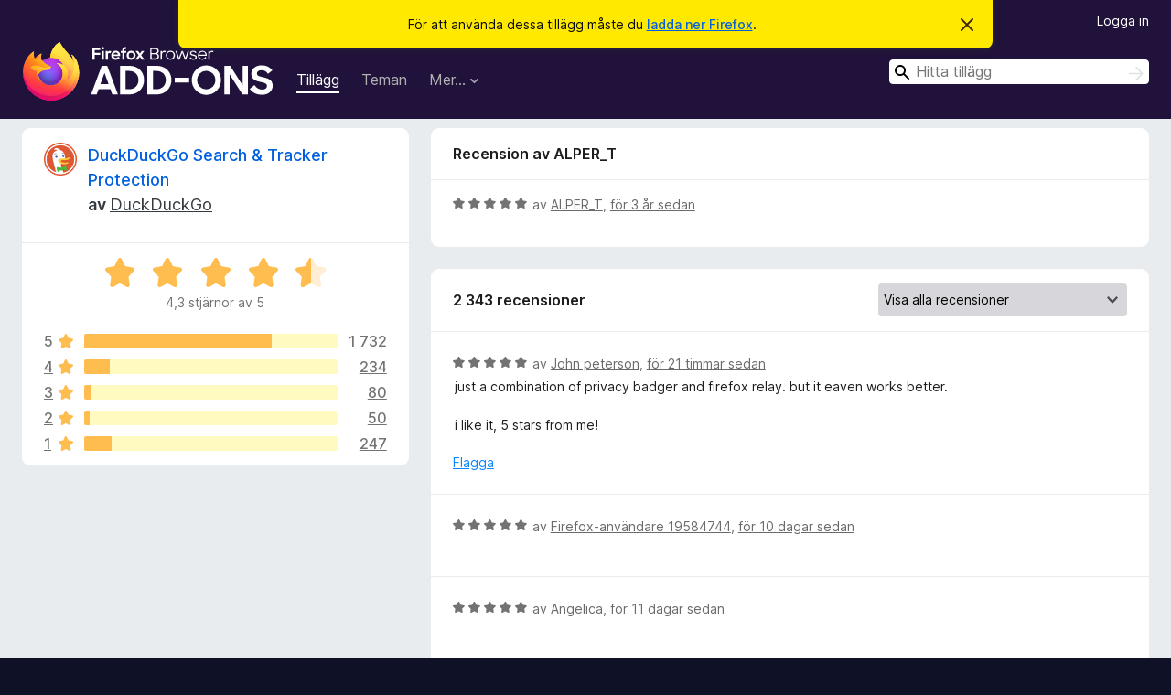

--- FILE ---
content_type: text/html; charset=utf-8
request_url: https://addons.mozilla.org/sv-SE/firefox/addon/duckduckgo-for-firefox/reviews/1944136/?utm_content=search&utm_medium=referral&utm_source=addons.mozilla.org
body_size: 12800
content:
<!DOCTYPE html>
<html lang="sv-SE" dir="ltr"><head><title data-react-helmet="true">Recensioner för DuckDuckGo Search &amp; Tracker Protection – Tillägg för Firefox (sv-SE)</title><meta charSet="utf-8"/><meta name="viewport" content="width=device-width, initial-scale=1"/><link href="/static-frontend/Inter-roman-subset-en_de_fr_ru_es_pt_pl_it.var.2ce5ad921c3602b1e5370b3c86033681.woff2" crossorigin="anonymous" rel="preload" as="font" type="font/woff2"/><link href="/static-frontend/amo-2c9b371cc4de1aad916e.css" integrity="sha512-xpIl0TE0BdHR7KIMx6yfLd2kiIdWqrmXT81oEQ2j3ierwSeZB5WzmlhM7zJEHvI5XqPZYwMlGu/Pk0f13trpzQ==" crossorigin="anonymous" rel="stylesheet" type="text/css"/><meta data-react-helmet="true" name="description" content="Recensioner och betyg för DuckDuckGo Search &amp; Tracker Protection. Ta reda på vad andra användare tycker om DuckDuckGo Search &amp; Tracker Protection och lägg till den i din Firefox-webbläsare."/><meta data-react-helmet="true" name="robots" content="noindex, follow"/><link rel="shortcut icon" href="/favicon.ico?v=3"/><link data-react-helmet="true" title="Firefox-tillägg" rel="search" type="application/opensearchdescription+xml" href="/sv-SE/firefox/opensearch.xml"/></head><body><div id="react-view"><div class="Page-amo"><header class="Header"><div class="Notice Notice-warning GetFirefoxBanner Notice-dismissible"><div class="Notice-icon"></div><div class="Notice-column"><div class="Notice-content"><p class="Notice-text"><span class="GetFirefoxBanner-content">För att använda dessa tillägg måste du <a class="Button Button--none GetFirefoxBanner-button" href="https://www.mozilla.org/firefox/download/thanks/?s=direct&amp;utm_campaign=amo-fx-cta&amp;utm_content=banner-download-button&amp;utm_medium=referral&amp;utm_source=addons.mozilla.org">ladda ner Firefox</a>.</span></p></div></div><div class="Notice-dismisser"><button class="Button Button--none Notice-dismisser-button" type="submit"><span class="Icon Icon-inline-content IconXMark Notice-dismisser-icon"><span class="visually-hidden">Avvisa detta meddelande</span><svg class="IconXMark-svg" version="1.1" xmlns="http://www.w3.org/2000/svg" xmlns:xlink="http://www.w3.org/1999/xlink"><g class="IconXMark-path" transform="translate(-1.000000, -1.000000)" fill="#0C0C0D"><path d="M1.293,2.707 C1.03304342,2.45592553 0.928787403,2.08412211 1.02030284,1.73449268 C1.11181828,1.38486324 1.38486324,1.11181828 1.73449268,1.02030284 C2.08412211,0.928787403 2.45592553,1.03304342 2.707,1.293 L8,6.586 L13.293,1.293 C13.5440745,1.03304342 13.9158779,0.928787403 14.2655073,1.02030284 C14.6151368,1.11181828 14.8881817,1.38486324 14.9796972,1.73449268 C15.0712126,2.08412211 14.9669566,2.45592553 14.707,2.707 L9.414,8 L14.707,13.293 C15.0859722,13.6853789 15.0805524,14.3090848 14.6948186,14.6948186 C14.3090848,15.0805524 13.6853789,15.0859722 13.293,14.707 L8,9.414 L2.707,14.707 C2.31462111,15.0859722 1.69091522,15.0805524 1.30518142,14.6948186 C0.919447626,14.3090848 0.91402779,13.6853789 1.293,13.293 L6.586,8 L1.293,2.707 Z"></path></g></svg></span></button></div></div><div class="Header-wrapper"><div class="Header-content"><a class="Header-title" href="/sv-SE/firefox/"><span class="visually-hidden">Webbläsartillägg för Firefox</span></a></div><ul class="SectionLinks Header-SectionLinks"><li><a class="SectionLinks-link SectionLinks-link-extension SectionLinks-link--active" href="/sv-SE/firefox/extensions/">Tillägg</a></li><li><a class="SectionLinks-link SectionLinks-link-theme" href="/sv-SE/firefox/themes/">Teman</a></li><li><div class="DropdownMenu SectionLinks-link SectionLinks-dropdown"><button class="DropdownMenu-button" title="Mer…" type="button" aria-haspopup="true"><span class="DropdownMenu-button-text">Mer…</span><span class="Icon Icon-inverted-caret"></span></button><ul class="DropdownMenu-items" aria-hidden="true" aria-label="submenu"><li class="DropdownMenuItem DropdownMenuItem-section SectionLinks-subheader">för Firefox</li><li class="DropdownMenuItem DropdownMenuItem-link"><a class="SectionLinks-dropdownlink" href="/sv-SE/firefox/language-tools/">Ordlistor &amp; språkpaket</a></li><li class="DropdownMenuItem DropdownMenuItem-section SectionLinks-subheader">Andra webbläsarplatser</li><li class="DropdownMenuItem DropdownMenuItem-link"><a class="SectionLinks-clientApp-android" data-clientapp="android" href="/sv-SE/android/">Tillägg för Android</a></li></ul></div></li></ul><div class="Header-user-and-external-links"><a class="Button Button--none Header-authenticate-button Header-button Button--micro" href="#login">Logga in</a></div><form action="/sv-SE/firefox/search/" class="SearchForm Header-search-form Header-search-form--desktop" method="GET" data-no-csrf="true" role="search"><div class="AutoSearchInput"><label class="AutoSearchInput-label visually-hidden" for="AutoSearchInput-q">Sök</label><div class="AutoSearchInput-search-box"><span class="Icon Icon-magnifying-glass AutoSearchInput-icon-magnifying-glass"></span><div role="combobox" aria-haspopup="listbox" aria-owns="react-autowhatever-1" aria-expanded="false"><input type="search" autoComplete="off" aria-autocomplete="list" aria-controls="react-autowhatever-1" class="AutoSearchInput-query" id="AutoSearchInput-q" maxLength="100" minLength="2" name="q" placeholder="Hitta tillägg" value=""/><div id="react-autowhatever-1" role="listbox"></div></div><button class="AutoSearchInput-submit-button" type="submit"><span class="visually-hidden">Sök</span><span class="Icon Icon-arrow"></span></button></div></div></form></div></header><div class="Page-content"><div class="Page Page-not-homepage"><div class="AppBanner"></div><div class="AddonReviewList AddonReviewList--extension"><section class="Card AddonSummaryCard Card--no-footer"><header class="Card-header"><div class="Card-header-text"><div class="AddonSummaryCard-header"><div class="AddonSummaryCard-header-icon"><a href="/sv-SE/firefox/addon/duckduckgo-for-firefox/?utm_content=search&amp;utm_medium=referral&amp;utm_source=addons.mozilla.org"><img class="AddonSummaryCard-header-icon-image" src="https://addons.mozilla.org/user-media/addon_icons/385/385621-64.png?modified=1f1a9707" alt="Ikon för tillägg"/></a></div><div class="AddonSummaryCard-header-text"><h1 class="visually-hidden">Recensioner för DuckDuckGo Search &amp; Tracker Protection</h1><h1 class="AddonTitle"><a href="/sv-SE/firefox/addon/duckduckgo-for-firefox/?utm_content=search&amp;utm_medium=referral&amp;utm_source=addons.mozilla.org">DuckDuckGo Search &amp; Tracker Protection</a><span class="AddonTitle-author"> <!-- -->av<!-- --> <a href="/sv-SE/firefox/user/3946396/">DuckDuckGo</a></span></h1></div></div></div></header><div class="Card-contents"><div class="AddonSummaryCard-overallRatingStars"><div class="Rating Rating--large Rating--yellowStars" title="Betygsatt 4,3 av 5"><div class="Rating-star Rating-rating-1 Rating-selected-star" title="Betygsatt 4,3 av 5"></div><div class="Rating-star Rating-rating-2 Rating-selected-star" title="Betygsatt 4,3 av 5"></div><div class="Rating-star Rating-rating-3 Rating-selected-star" title="Betygsatt 4,3 av 5"></div><div class="Rating-star Rating-rating-4 Rating-selected-star" title="Betygsatt 4,3 av 5"></div><div class="Rating-star Rating-rating-5 Rating-half-star" title="Betygsatt 4,3 av 5"></div><span class="visually-hidden">Betygsatt 4,3 av 5</span></div><div class="AddonSummaryCard-addonAverage">4,3 stjärnor av 5</div></div><div class="RatingsByStar"><div class="RatingsByStar-graph"><a class="RatingsByStar-row" rel="nofollow" title="Läs alla 1 732 femstjärniga recensioner" href="/sv-SE/firefox/addon/duckduckgo-for-firefox/reviews/?score=5&amp;utm_content=search&amp;utm_medium=referral&amp;utm_source=addons.mozilla.org"><div class="RatingsByStar-star">5<span class="Icon Icon-star-yellow"></span></div></a><a class="RatingsByStar-row" rel="nofollow" title="Läs alla 1 732 femstjärniga recensioner" href="/sv-SE/firefox/addon/duckduckgo-for-firefox/reviews/?score=5&amp;utm_content=search&amp;utm_medium=referral&amp;utm_source=addons.mozilla.org"><div class="RatingsByStar-barContainer"><div class="RatingsByStar-bar RatingsByStar-barFrame"><div class="RatingsByStar-bar RatingsByStar-barValue RatingsByStar-barValue--74pct RatingsByStar-partialBar"></div></div></div></a><a class="RatingsByStar-row" rel="nofollow" title="Läs alla 1 732 femstjärniga recensioner" href="/sv-SE/firefox/addon/duckduckgo-for-firefox/reviews/?score=5&amp;utm_content=search&amp;utm_medium=referral&amp;utm_source=addons.mozilla.org"><div class="RatingsByStar-count">1 732</div></a><a class="RatingsByStar-row" rel="nofollow" title="Läs alla 234 fyrstjärniga recensioner" href="/sv-SE/firefox/addon/duckduckgo-for-firefox/reviews/?score=4&amp;utm_content=search&amp;utm_medium=referral&amp;utm_source=addons.mozilla.org"><div class="RatingsByStar-star">4<span class="Icon Icon-star-yellow"></span></div></a><a class="RatingsByStar-row" rel="nofollow" title="Läs alla 234 fyrstjärniga recensioner" href="/sv-SE/firefox/addon/duckduckgo-for-firefox/reviews/?score=4&amp;utm_content=search&amp;utm_medium=referral&amp;utm_source=addons.mozilla.org"><div class="RatingsByStar-barContainer"><div class="RatingsByStar-bar RatingsByStar-barFrame"><div class="RatingsByStar-bar RatingsByStar-barValue RatingsByStar-barValue--10pct RatingsByStar-partialBar"></div></div></div></a><a class="RatingsByStar-row" rel="nofollow" title="Läs alla 234 fyrstjärniga recensioner" href="/sv-SE/firefox/addon/duckduckgo-for-firefox/reviews/?score=4&amp;utm_content=search&amp;utm_medium=referral&amp;utm_source=addons.mozilla.org"><div class="RatingsByStar-count">234</div></a><a class="RatingsByStar-row" rel="nofollow" title="Läs alla 80 trestjärniga recensioner" href="/sv-SE/firefox/addon/duckduckgo-for-firefox/reviews/?score=3&amp;utm_content=search&amp;utm_medium=referral&amp;utm_source=addons.mozilla.org"><div class="RatingsByStar-star">3<span class="Icon Icon-star-yellow"></span></div></a><a class="RatingsByStar-row" rel="nofollow" title="Läs alla 80 trestjärniga recensioner" href="/sv-SE/firefox/addon/duckduckgo-for-firefox/reviews/?score=3&amp;utm_content=search&amp;utm_medium=referral&amp;utm_source=addons.mozilla.org"><div class="RatingsByStar-barContainer"><div class="RatingsByStar-bar RatingsByStar-barFrame"><div class="RatingsByStar-bar RatingsByStar-barValue RatingsByStar-barValue--3pct RatingsByStar-partialBar"></div></div></div></a><a class="RatingsByStar-row" rel="nofollow" title="Läs alla 80 trestjärniga recensioner" href="/sv-SE/firefox/addon/duckduckgo-for-firefox/reviews/?score=3&amp;utm_content=search&amp;utm_medium=referral&amp;utm_source=addons.mozilla.org"><div class="RatingsByStar-count">80</div></a><a class="RatingsByStar-row" rel="nofollow" title="Läs alla 50 tvåstjärniga recensioner" href="/sv-SE/firefox/addon/duckduckgo-for-firefox/reviews/?score=2&amp;utm_content=search&amp;utm_medium=referral&amp;utm_source=addons.mozilla.org"><div class="RatingsByStar-star">2<span class="Icon Icon-star-yellow"></span></div></a><a class="RatingsByStar-row" rel="nofollow" title="Läs alla 50 tvåstjärniga recensioner" href="/sv-SE/firefox/addon/duckduckgo-for-firefox/reviews/?score=2&amp;utm_content=search&amp;utm_medium=referral&amp;utm_source=addons.mozilla.org"><div class="RatingsByStar-barContainer"><div class="RatingsByStar-bar RatingsByStar-barFrame"><div class="RatingsByStar-bar RatingsByStar-barValue RatingsByStar-barValue--2pct RatingsByStar-partialBar"></div></div></div></a><a class="RatingsByStar-row" rel="nofollow" title="Läs alla 50 tvåstjärniga recensioner" href="/sv-SE/firefox/addon/duckduckgo-for-firefox/reviews/?score=2&amp;utm_content=search&amp;utm_medium=referral&amp;utm_source=addons.mozilla.org"><div class="RatingsByStar-count">50</div></a><a class="RatingsByStar-row" rel="nofollow" title="Läs alla 247 enstjärniga recensioner" href="/sv-SE/firefox/addon/duckduckgo-for-firefox/reviews/?score=1&amp;utm_content=search&amp;utm_medium=referral&amp;utm_source=addons.mozilla.org"><div class="RatingsByStar-star">1<span class="Icon Icon-star-yellow"></span></div></a><a class="RatingsByStar-row" rel="nofollow" title="Läs alla 247 enstjärniga recensioner" href="/sv-SE/firefox/addon/duckduckgo-for-firefox/reviews/?score=1&amp;utm_content=search&amp;utm_medium=referral&amp;utm_source=addons.mozilla.org"><div class="RatingsByStar-barContainer"><div class="RatingsByStar-bar RatingsByStar-barFrame"><div class="RatingsByStar-bar RatingsByStar-barValue RatingsByStar-barValue--11pct RatingsByStar-partialBar"></div></div></div></a><a class="RatingsByStar-row" rel="nofollow" title="Läs alla 247 enstjärniga recensioner" href="/sv-SE/firefox/addon/duckduckgo-for-firefox/reviews/?score=1&amp;utm_content=search&amp;utm_medium=referral&amp;utm_source=addons.mozilla.org"><div class="RatingsByStar-count">247</div></a></div></div></div></section><div class="AddonReviewList-reviews"><div class="FeaturedAddonReview"><section class="Card FeaturedAddonReview-card Card--no-footer"><header class="Card-header"><div class="Card-header-text">Recension av ALPER_T</div></header><div class="Card-contents"><div class="AddonReviewCard AddonReviewCard-ratingOnly AddonReviewCard-viewOnly"><div class="AddonReviewCard-container"><div class="UserReview"><div class="UserReview-byLine"><div class="Rating Rating--small" title="Betygsatt 5 av 5"><div class="Rating-star Rating-rating-1 Rating-selected-star" title="Betygsatt 5 av 5"></div><div class="Rating-star Rating-rating-2 Rating-selected-star" title="Betygsatt 5 av 5"></div><div class="Rating-star Rating-rating-3 Rating-selected-star" title="Betygsatt 5 av 5"></div><div class="Rating-star Rating-rating-4 Rating-selected-star" title="Betygsatt 5 av 5"></div><div class="Rating-star Rating-rating-5 Rating-selected-star" title="Betygsatt 5 av 5"></div><span class="visually-hidden">Betygsatt 5 av 5</span></div><span class="AddonReviewCard-authorByLine">av <a href="/sv-SE/firefox/user/17829374/">ALPER_T</a>, <a title="20 mar 2023 21:38" href="/sv-SE/firefox/addon/duckduckgo-for-firefox/reviews/1944136/?utm_content=search&amp;utm_medium=referral&amp;utm_source=addons.mozilla.org">för 3 år sedan</a></span></div><section class="Card ShowMoreCard UserReview-body UserReview-emptyBody ShowMoreCard--expanded Card--no-style Card--no-header Card--no-footer"><div class="Card-contents"><div class="ShowMoreCard-contents"><div></div></div></div></section><div class="AddonReviewCard-allControls"></div></div></div></div></div></section></div><section class="Card CardList AddonReviewList-reviews-listing"><header class="Card-header"><div class="Card-header-text"><div class="AddonReviewList-cardListHeader"><div class="AddonReviewList-reviewCount">2 343 recensioner</div><div class="AddonReviewList-filterByScore"><select class="Select AddonReviewList-filterByScoreSelector"><option value="SHOW_ALL_REVIEWS" selected="">Visa alla recensioner</option><option value="5">Visa endast 5-stjärniga recensioner</option><option value="4">Visa endast 4-stjärniga recensioner</option><option value="3">Visa endast trestjärniga recensioner</option><option value="2">Visa endast tvåstjärniga recensioner</option><option value="1">Visa endast enstjärniga recensioner</option></select></div></div></div></header><div class="Card-contents"><ul><li><div class="AddonReviewCard AddonReviewCard-viewOnly"><div class="AddonReviewCard-container"><div class="UserReview"><div class="UserReview-byLine"><div class="Rating Rating--small" title="Betygsatt 5 av 5"><div class="Rating-star Rating-rating-1 Rating-selected-star" title="Betygsatt 5 av 5"></div><div class="Rating-star Rating-rating-2 Rating-selected-star" title="Betygsatt 5 av 5"></div><div class="Rating-star Rating-rating-3 Rating-selected-star" title="Betygsatt 5 av 5"></div><div class="Rating-star Rating-rating-4 Rating-selected-star" title="Betygsatt 5 av 5"></div><div class="Rating-star Rating-rating-5 Rating-selected-star" title="Betygsatt 5 av 5"></div><span class="visually-hidden">Betygsatt 5 av 5</span></div><span class="AddonReviewCard-authorByLine">av <a href="/sv-SE/firefox/user/19529114/">John peterson</a>, <a title="28 nov 2025 08:38" href="/sv-SE/firefox/addon/duckduckgo-for-firefox/reviews/2539095/?utm_content=search&amp;utm_medium=referral&amp;utm_source=addons.mozilla.org">för 21 timmar sedan</a></span></div><section class="Card ShowMoreCard UserReview-body ShowMoreCard--expanded Card--no-style Card--no-header Card--no-footer"><div class="Card-contents"><div class="ShowMoreCard-contents"><div>just a combination of privacy badger and firefox relay. but it eaven works better. <br><br>i like it, 5 stars from me!</div></div></div></section><div class="AddonReviewCard-allControls"><div><button aria-describedby="flag-review-TooltipMenu" class="TooltipMenu-opener AddonReviewCard-control FlagReviewMenu-menu" title="Flagga den här recensionen" type="button">Flagga</button></div></div></div></div></div></li><li><div class="AddonReviewCard AddonReviewCard-ratingOnly AddonReviewCard-viewOnly"><div class="AddonReviewCard-container"><div class="UserReview"><div class="UserReview-byLine"><div class="Rating Rating--small" title="Betygsatt 5 av 5"><div class="Rating-star Rating-rating-1 Rating-selected-star" title="Betygsatt 5 av 5"></div><div class="Rating-star Rating-rating-2 Rating-selected-star" title="Betygsatt 5 av 5"></div><div class="Rating-star Rating-rating-3 Rating-selected-star" title="Betygsatt 5 av 5"></div><div class="Rating-star Rating-rating-4 Rating-selected-star" title="Betygsatt 5 av 5"></div><div class="Rating-star Rating-rating-5 Rating-selected-star" title="Betygsatt 5 av 5"></div><span class="visually-hidden">Betygsatt 5 av 5</span></div><span class="AddonReviewCard-authorByLine">av <a href="/sv-SE/firefox/user/19584744/">Firefox-användare 19584744</a>, <a title="19 nov 2025 13:51" href="/sv-SE/firefox/addon/duckduckgo-for-firefox/reviews/2536941/?utm_content=search&amp;utm_medium=referral&amp;utm_source=addons.mozilla.org">för 10 dagar sedan</a></span></div><section class="Card ShowMoreCard UserReview-body UserReview-emptyBody ShowMoreCard--expanded Card--no-style Card--no-header Card--no-footer"><div class="Card-contents"><div class="ShowMoreCard-contents"><div></div></div></div></section><div class="AddonReviewCard-allControls"></div></div></div></div></li><li><div class="AddonReviewCard AddonReviewCard-ratingOnly AddonReviewCard-viewOnly"><div class="AddonReviewCard-container"><div class="UserReview"><div class="UserReview-byLine"><div class="Rating Rating--small" title="Betygsatt 5 av 5"><div class="Rating-star Rating-rating-1 Rating-selected-star" title="Betygsatt 5 av 5"></div><div class="Rating-star Rating-rating-2 Rating-selected-star" title="Betygsatt 5 av 5"></div><div class="Rating-star Rating-rating-3 Rating-selected-star" title="Betygsatt 5 av 5"></div><div class="Rating-star Rating-rating-4 Rating-selected-star" title="Betygsatt 5 av 5"></div><div class="Rating-star Rating-rating-5 Rating-selected-star" title="Betygsatt 5 av 5"></div><span class="visually-hidden">Betygsatt 5 av 5</span></div><span class="AddonReviewCard-authorByLine">av <a href="/sv-SE/firefox/user/19581598/">Angelica</a>, <a title="17 nov 2025 17:37" href="/sv-SE/firefox/addon/duckduckgo-for-firefox/reviews/2536455/?utm_content=search&amp;utm_medium=referral&amp;utm_source=addons.mozilla.org">för 11 dagar sedan</a></span></div><section class="Card ShowMoreCard UserReview-body UserReview-emptyBody ShowMoreCard--expanded Card--no-style Card--no-header Card--no-footer"><div class="Card-contents"><div class="ShowMoreCard-contents"><div></div></div></div></section><div class="AddonReviewCard-allControls"></div></div></div></div></li><li><div class="AddonReviewCard AddonReviewCard-ratingOnly AddonReviewCard-viewOnly"><div class="AddonReviewCard-container"><div class="UserReview"><div class="UserReview-byLine"><div class="Rating Rating--small" title="Betygsatt 5 av 5"><div class="Rating-star Rating-rating-1 Rating-selected-star" title="Betygsatt 5 av 5"></div><div class="Rating-star Rating-rating-2 Rating-selected-star" title="Betygsatt 5 av 5"></div><div class="Rating-star Rating-rating-3 Rating-selected-star" title="Betygsatt 5 av 5"></div><div class="Rating-star Rating-rating-4 Rating-selected-star" title="Betygsatt 5 av 5"></div><div class="Rating-star Rating-rating-5 Rating-selected-star" title="Betygsatt 5 av 5"></div><span class="visually-hidden">Betygsatt 5 av 5</span></div><span class="AddonReviewCard-authorByLine">av <a href="/sv-SE/firefox/user/19559962/">kevin🌎</a>, <a title="4 nov 2025 21:34" href="/sv-SE/firefox/addon/duckduckgo-for-firefox/reviews/2533034/?utm_content=search&amp;utm_medium=referral&amp;utm_source=addons.mozilla.org">för 24 dagar sedan</a></span></div><section class="Card ShowMoreCard UserReview-body UserReview-emptyBody ShowMoreCard--expanded Card--no-style Card--no-header Card--no-footer"><div class="Card-contents"><div class="ShowMoreCard-contents"><div></div></div></div></section><div class="AddonReviewCard-allControls"></div></div></div></div></li><li><div class="AddonReviewCard AddonReviewCard-viewOnly"><div class="AddonReviewCard-container"><div class="UserReview"><div class="UserReview-byLine"><div class="Rating Rating--small" title="Betygsatt 1 av 5"><div class="Rating-star Rating-rating-1 Rating-selected-star" title="Betygsatt 1 av 5"></div><div class="Rating-star Rating-rating-2" title="Betygsatt 1 av 5"></div><div class="Rating-star Rating-rating-3" title="Betygsatt 1 av 5"></div><div class="Rating-star Rating-rating-4" title="Betygsatt 1 av 5"></div><div class="Rating-star Rating-rating-5" title="Betygsatt 1 av 5"></div><span class="visually-hidden">Betygsatt 1 av 5</span></div><span class="AddonReviewCard-authorByLine">av <a href="/sv-SE/firefox/user/6801012/">Firefox-användare 6801012</a>, <a title="26 okt 2025 11:14" href="/sv-SE/firefox/addon/duckduckgo-for-firefox/reviews/2530351/?utm_content=search&amp;utm_medium=referral&amp;utm_source=addons.mozilla.org">för en månad sedan</a></span></div><section class="Card ShowMoreCard UserReview-body ShowMoreCard--expanded Card--no-style Card--no-header Card--no-footer"><div class="Card-contents"><div class="ShowMoreCard-contents"><div>Took me way too long to figure out this was quietly breaking site functionality for me.<br><br>Yes, that can happen with privacy protection tools.<br><br>But unlike the other tools I use to block trackers, it doesn't allow me to opt-out for specifc sites, nor does it report what it blocks. <br><br>That lack of end-user transparancy and control is a red flag.</div></div></div></section><div class="AddonReviewCard-allControls"><div><button aria-describedby="flag-review-TooltipMenu" class="TooltipMenu-opener AddonReviewCard-control FlagReviewMenu-menu" title="Flagga den här recensionen" type="button">Flagga</button></div></div></div></div></div></li><li><div class="AddonReviewCard AddonReviewCard-ratingOnly AddonReviewCard-viewOnly"><div class="AddonReviewCard-container"><div class="UserReview"><div class="UserReview-byLine"><div class="Rating Rating--small" title="Betygsatt 5 av 5"><div class="Rating-star Rating-rating-1 Rating-selected-star" title="Betygsatt 5 av 5"></div><div class="Rating-star Rating-rating-2 Rating-selected-star" title="Betygsatt 5 av 5"></div><div class="Rating-star Rating-rating-3 Rating-selected-star" title="Betygsatt 5 av 5"></div><div class="Rating-star Rating-rating-4 Rating-selected-star" title="Betygsatt 5 av 5"></div><div class="Rating-star Rating-rating-5 Rating-selected-star" title="Betygsatt 5 av 5"></div><span class="visually-hidden">Betygsatt 5 av 5</span></div><span class="AddonReviewCard-authorByLine">av <a href="/sv-SE/firefox/user/19173908/">Firefox-användare 19173908</a>, <a title="22 okt 2025 02:31" href="/sv-SE/firefox/addon/duckduckgo-for-firefox/reviews/2529242/?utm_content=search&amp;utm_medium=referral&amp;utm_source=addons.mozilla.org">för en månad sedan</a></span></div><section class="Card ShowMoreCard UserReview-body UserReview-emptyBody ShowMoreCard--expanded Card--no-style Card--no-header Card--no-footer"><div class="Card-contents"><div class="ShowMoreCard-contents"><div></div></div></div></section><div class="AddonReviewCard-allControls"></div></div></div></div></li><li><div class="AddonReviewCard AddonReviewCard-ratingOnly AddonReviewCard-viewOnly"><div class="AddonReviewCard-container"><div class="UserReview"><div class="UserReview-byLine"><div class="Rating Rating--small" title="Betygsatt 5 av 5"><div class="Rating-star Rating-rating-1 Rating-selected-star" title="Betygsatt 5 av 5"></div><div class="Rating-star Rating-rating-2 Rating-selected-star" title="Betygsatt 5 av 5"></div><div class="Rating-star Rating-rating-3 Rating-selected-star" title="Betygsatt 5 av 5"></div><div class="Rating-star Rating-rating-4 Rating-selected-star" title="Betygsatt 5 av 5"></div><div class="Rating-star Rating-rating-5 Rating-selected-star" title="Betygsatt 5 av 5"></div><span class="visually-hidden">Betygsatt 5 av 5</span></div><span class="AddonReviewCard-authorByLine">av <a href="/sv-SE/firefox/user/19221936/">Firefox-användare 19221936</a>, <a title="19 okt 2025 03:17" href="/sv-SE/firefox/addon/duckduckgo-for-firefox/reviews/2528470/?utm_content=search&amp;utm_medium=referral&amp;utm_source=addons.mozilla.org">för en månad sedan</a></span></div><section class="Card ShowMoreCard UserReview-body UserReview-emptyBody ShowMoreCard--expanded Card--no-style Card--no-header Card--no-footer"><div class="Card-contents"><div class="ShowMoreCard-contents"><div></div></div></div></section><div class="AddonReviewCard-allControls"></div></div></div></div></li><li><div class="AddonReviewCard AddonReviewCard-viewOnly"><div class="AddonReviewCard-container"><div class="UserReview"><div class="UserReview-byLine"><div class="Rating Rating--small" title="Betygsatt 4 av 5"><div class="Rating-star Rating-rating-1 Rating-selected-star" title="Betygsatt 4 av 5"></div><div class="Rating-star Rating-rating-2 Rating-selected-star" title="Betygsatt 4 av 5"></div><div class="Rating-star Rating-rating-3 Rating-selected-star" title="Betygsatt 4 av 5"></div><div class="Rating-star Rating-rating-4 Rating-selected-star" title="Betygsatt 4 av 5"></div><div class="Rating-star Rating-rating-5" title="Betygsatt 4 av 5"></div><span class="visually-hidden">Betygsatt 4 av 5</span></div><span class="AddonReviewCard-authorByLine">av <a href="/sv-SE/firefox/user/15692968/">Hellingher</a>, <a title="15 okt 2025 18:55" href="/sv-SE/firefox/addon/duckduckgo-for-firefox/reviews/2527670/?utm_content=search&amp;utm_medium=referral&amp;utm_source=addons.mozilla.org">för en månad sedan</a></span></div><section class="Card ShowMoreCard UserReview-body ShowMoreCard--expanded Card--no-style Card--no-header Card--no-footer"><div class="Card-contents"><div class="ShowMoreCard-contents"><div>efficient by minimalism in settings<br>more advanced control could be appreciate</div></div></div></section><div class="AddonReviewCard-allControls"><div><button aria-describedby="flag-review-TooltipMenu" class="TooltipMenu-opener AddonReviewCard-control FlagReviewMenu-menu" title="Flagga den här recensionen" type="button">Flagga</button></div></div></div></div></div></li><li><div class="AddonReviewCard AddonReviewCard-viewOnly"><div class="AddonReviewCard-container"><div class="UserReview"><div class="UserReview-byLine"><div class="Rating Rating--small" title="Betygsatt 5 av 5"><div class="Rating-star Rating-rating-1 Rating-selected-star" title="Betygsatt 5 av 5"></div><div class="Rating-star Rating-rating-2 Rating-selected-star" title="Betygsatt 5 av 5"></div><div class="Rating-star Rating-rating-3 Rating-selected-star" title="Betygsatt 5 av 5"></div><div class="Rating-star Rating-rating-4 Rating-selected-star" title="Betygsatt 5 av 5"></div><div class="Rating-star Rating-rating-5 Rating-selected-star" title="Betygsatt 5 av 5"></div><span class="visually-hidden">Betygsatt 5 av 5</span></div><span class="AddonReviewCard-authorByLine">av <a href="/sv-SE/firefox/user/19507179/">Lilith D. Bracken</a>, <a title="11 okt 2025 13:57" href="/sv-SE/firefox/addon/duckduckgo-for-firefox/reviews/2523305/?utm_content=search&amp;utm_medium=referral&amp;utm_source=addons.mozilla.org">för 2 månader sedan</a></span></div><section class="Card ShowMoreCard UserReview-body ShowMoreCard--expanded Card--no-style Card--no-header Card--no-footer"><div class="Card-contents"><div class="ShowMoreCard-contents"><div>This extension is great for keeping your searches and browsing more private. It blocks trackers and prevents sites from collecting unnecessary data while you browse. Everything works automatically in the background, so you don’t have to adjust settings constantly. It makes searching and visiting websites feel safer and cleaner, and it’s a simple way to protect your privacy without extra hassle.</div></div></div></section><div class="AddonReviewCard-allControls"><div><button aria-describedby="flag-review-TooltipMenu" class="TooltipMenu-opener AddonReviewCard-control FlagReviewMenu-menu" title="Flagga den här recensionen" type="button">Flagga</button></div></div></div></div></div></li><li><div class="AddonReviewCard AddonReviewCard-viewOnly"><div class="AddonReviewCard-container"><div class="UserReview"><div class="UserReview-byLine"><div class="Rating Rating--small" title="Betygsatt 3 av 5"><div class="Rating-star Rating-rating-1 Rating-selected-star" title="Betygsatt 3 av 5"></div><div class="Rating-star Rating-rating-2 Rating-selected-star" title="Betygsatt 3 av 5"></div><div class="Rating-star Rating-rating-3 Rating-selected-star" title="Betygsatt 3 av 5"></div><div class="Rating-star Rating-rating-4" title="Betygsatt 3 av 5"></div><div class="Rating-star Rating-rating-5" title="Betygsatt 3 av 5"></div><span class="visually-hidden">Betygsatt 3 av 5</span></div><span class="AddonReviewCard-authorByLine">av <a href="/sv-SE/firefox/user/16669498/">displayName</a>, <a title="29 sep 2025 08:24" href="/sv-SE/firefox/addon/duckduckgo-for-firefox/reviews/2520611/?utm_content=search&amp;utm_medium=referral&amp;utm_source=addons.mozilla.org">för 2 månader sedan</a></span></div><section class="Card ShowMoreCard UserReview-body ShowMoreCard--expanded Card--no-style Card--no-header Card--no-footer"><div class="Card-contents"><div class="ShowMoreCard-contents"><div>I had this installed for a few years, since recently it breaks, i.e. removes a range of essential button panels on my university website.</div></div></div></section><div class="AddonReviewCard-allControls"><div><button aria-describedby="flag-review-TooltipMenu" class="TooltipMenu-opener AddonReviewCard-control FlagReviewMenu-menu" title="Flagga den här recensionen" type="button">Flagga</button></div></div></div></div></div></li><li><div class="AddonReviewCard AddonReviewCard-viewOnly"><div class="AddonReviewCard-container"><div class="UserReview"><div class="UserReview-byLine"><div class="Rating Rating--small" title="Betygsatt 2 av 5"><div class="Rating-star Rating-rating-1 Rating-selected-star" title="Betygsatt 2 av 5"></div><div class="Rating-star Rating-rating-2 Rating-selected-star" title="Betygsatt 2 av 5"></div><div class="Rating-star Rating-rating-3" title="Betygsatt 2 av 5"></div><div class="Rating-star Rating-rating-4" title="Betygsatt 2 av 5"></div><div class="Rating-star Rating-rating-5" title="Betygsatt 2 av 5"></div><span class="visually-hidden">Betygsatt 2 av 5</span></div><span class="AddonReviewCard-authorByLine">av <a href="/sv-SE/firefox/user/13398494/">ForgottenUmbrella</a>, <a title="7 sep 2025 09:40" href="/sv-SE/firefox/addon/duckduckgo-for-firefox/reviews/2498149/?utm_content=search&amp;utm_medium=referral&amp;utm_source=addons.mozilla.org">för 3 månader sedan</a></span></div><section class="Card ShowMoreCard UserReview-body ShowMoreCard--expanded Card--no-style Card--no-header Card--no-footer"><div class="Card-contents"><div class="ShowMoreCard-contents"><div>incredibly stupid that you need to install a whole extension just to generate email aliases</div></div></div></section><div class="AddonReviewCard-allControls"><div><button aria-describedby="flag-review-TooltipMenu" class="TooltipMenu-opener AddonReviewCard-control FlagReviewMenu-menu" title="Flagga den här recensionen" type="button">Flagga</button></div></div></div></div></div></li><li><div class="AddonReviewCard AddonReviewCard-viewOnly"><div class="AddonReviewCard-container"><div class="UserReview"><div class="UserReview-byLine"><div class="Rating Rating--small" title="Betygsatt 5 av 5"><div class="Rating-star Rating-rating-1 Rating-selected-star" title="Betygsatt 5 av 5"></div><div class="Rating-star Rating-rating-2 Rating-selected-star" title="Betygsatt 5 av 5"></div><div class="Rating-star Rating-rating-3 Rating-selected-star" title="Betygsatt 5 av 5"></div><div class="Rating-star Rating-rating-4 Rating-selected-star" title="Betygsatt 5 av 5"></div><div class="Rating-star Rating-rating-5 Rating-selected-star" title="Betygsatt 5 av 5"></div><span class="visually-hidden">Betygsatt 5 av 5</span></div><span class="AddonReviewCard-authorByLine">av <a href="/sv-SE/firefox/user/19161865/">Thomas</a>, <a title="6 sep 2025 20:10" href="/sv-SE/firefox/addon/duckduckgo-for-firefox/reviews/2496426/?utm_content=search&amp;utm_medium=referral&amp;utm_source=addons.mozilla.org">för 3 månader sedan</a></span></div><section class="Card ShowMoreCard UserReview-body ShowMoreCard--expanded Card--no-style Card--no-header Card--no-footer"><div class="Card-contents"><div class="ShowMoreCard-contents"><div>I love this, a combination with Firefox and DuckDuckGo has some privacy, try it!</div></div></div></section><div class="AddonReviewCard-allControls"><div><button aria-describedby="flag-review-TooltipMenu" class="TooltipMenu-opener AddonReviewCard-control FlagReviewMenu-menu" title="Flagga den här recensionen" type="button">Flagga</button></div></div></div></div></div></li><li><div class="AddonReviewCard AddonReviewCard-ratingOnly AddonReviewCard-viewOnly"><div class="AddonReviewCard-container"><div class="UserReview"><div class="UserReview-byLine"><div class="Rating Rating--small" title="Betygsatt 4 av 5"><div class="Rating-star Rating-rating-1 Rating-selected-star" title="Betygsatt 4 av 5"></div><div class="Rating-star Rating-rating-2 Rating-selected-star" title="Betygsatt 4 av 5"></div><div class="Rating-star Rating-rating-3 Rating-selected-star" title="Betygsatt 4 av 5"></div><div class="Rating-star Rating-rating-4 Rating-selected-star" title="Betygsatt 4 av 5"></div><div class="Rating-star Rating-rating-5" title="Betygsatt 4 av 5"></div><span class="visually-hidden">Betygsatt 4 av 5</span></div><span class="AddonReviewCard-authorByLine">av <a href="/sv-SE/firefox/user/19437660/">Firefox-användare 19437660</a>, <a title="4 sep 2025 08:47" href="/sv-SE/firefox/addon/duckduckgo-for-firefox/reviews/2491562/?utm_content=search&amp;utm_medium=referral&amp;utm_source=addons.mozilla.org">för 3 månader sedan</a></span></div><section class="Card ShowMoreCard UserReview-body UserReview-emptyBody ShowMoreCard--expanded Card--no-style Card--no-header Card--no-footer"><div class="Card-contents"><div class="ShowMoreCard-contents"><div></div></div></div></section><div class="AddonReviewCard-allControls"></div></div></div></div></li><li><div class="AddonReviewCard AddonReviewCard-ratingOnly AddonReviewCard-viewOnly"><div class="AddonReviewCard-container"><div class="UserReview"><div class="UserReview-byLine"><div class="Rating Rating--small" title="Betygsatt 5 av 5"><div class="Rating-star Rating-rating-1 Rating-selected-star" title="Betygsatt 5 av 5"></div><div class="Rating-star Rating-rating-2 Rating-selected-star" title="Betygsatt 5 av 5"></div><div class="Rating-star Rating-rating-3 Rating-selected-star" title="Betygsatt 5 av 5"></div><div class="Rating-star Rating-rating-4 Rating-selected-star" title="Betygsatt 5 av 5"></div><div class="Rating-star Rating-rating-5 Rating-selected-star" title="Betygsatt 5 av 5"></div><span class="visually-hidden">Betygsatt 5 av 5</span></div><span class="AddonReviewCard-authorByLine">av <a href="/sv-SE/firefox/user/16571787/">Spude</a>, <a title="22 aug 2025 17:06" href="/sv-SE/firefox/addon/duckduckgo-for-firefox/reviews/2444362/?utm_content=search&amp;utm_medium=referral&amp;utm_source=addons.mozilla.org">för 3 månader sedan</a></span></div><section class="Card ShowMoreCard UserReview-body UserReview-emptyBody ShowMoreCard--expanded Card--no-style Card--no-header Card--no-footer"><div class="Card-contents"><div class="ShowMoreCard-contents"><div></div></div></div></section><div class="AddonReviewCard-allControls"></div></div></div></div></li><li><div class="AddonReviewCard AddonReviewCard-ratingOnly AddonReviewCard-viewOnly"><div class="AddonReviewCard-container"><div class="UserReview"><div class="UserReview-byLine"><div class="Rating Rating--small" title="Betygsatt 5 av 5"><div class="Rating-star Rating-rating-1 Rating-selected-star" title="Betygsatt 5 av 5"></div><div class="Rating-star Rating-rating-2 Rating-selected-star" title="Betygsatt 5 av 5"></div><div class="Rating-star Rating-rating-3 Rating-selected-star" title="Betygsatt 5 av 5"></div><div class="Rating-star Rating-rating-4 Rating-selected-star" title="Betygsatt 5 av 5"></div><div class="Rating-star Rating-rating-5 Rating-selected-star" title="Betygsatt 5 av 5"></div><span class="visually-hidden">Betygsatt 5 av 5</span></div><span class="AddonReviewCard-authorByLine">av <a href="/sv-SE/firefox/user/19133800/">Owlando</a>, <a title="15 aug 2025 22:35" href="/sv-SE/firefox/addon/duckduckgo-for-firefox/reviews/2392621/?utm_content=search&amp;utm_medium=referral&amp;utm_source=addons.mozilla.org">för 3 månader sedan</a></span></div><section class="Card ShowMoreCard UserReview-body UserReview-emptyBody ShowMoreCard--expanded Card--no-style Card--no-header Card--no-footer"><div class="Card-contents"><div class="ShowMoreCard-contents"><div></div></div></div></section><div class="AddonReviewCard-allControls"></div></div></div></div></li><li><div class="AddonReviewCard AddonReviewCard-viewOnly"><div class="AddonReviewCard-container"><div class="UserReview"><div class="UserReview-byLine"><div class="Rating Rating--small" title="Betygsatt 3 av 5"><div class="Rating-star Rating-rating-1 Rating-selected-star" title="Betygsatt 3 av 5"></div><div class="Rating-star Rating-rating-2 Rating-selected-star" title="Betygsatt 3 av 5"></div><div class="Rating-star Rating-rating-3 Rating-selected-star" title="Betygsatt 3 av 5"></div><div class="Rating-star Rating-rating-4" title="Betygsatt 3 av 5"></div><div class="Rating-star Rating-rating-5" title="Betygsatt 3 av 5"></div><span class="visually-hidden">Betygsatt 3 av 5</span></div><span class="AddonReviewCard-authorByLine">av <a href="/sv-SE/firefox/user/19115850/">minneyb.BITeC/OtisRef</a>, <a title="15 aug 2025 19:11" href="/sv-SE/firefox/addon/duckduckgo-for-firefox/reviews/2390548/?utm_content=search&amp;utm_medium=referral&amp;utm_source=addons.mozilla.org">för 3 månader sedan</a></span></div><section class="Card ShowMoreCard UserReview-body ShowMoreCard--expanded Card--no-style Card--no-header Card--no-footer"><div class="Card-contents"><div class="ShowMoreCard-contents"><div>Certain domains that you are not letting track any of my IP/TCP information. What good is that when they need that information?</div></div></div></section><div class="AddonReviewCard-allControls"><div><button aria-describedby="flag-review-TooltipMenu" class="TooltipMenu-opener AddonReviewCard-control FlagReviewMenu-menu" title="Flagga den här recensionen" type="button">Flagga</button></div></div></div></div></div></li><li><div class="AddonReviewCard AddonReviewCard-viewOnly"><div class="AddonReviewCard-container"><div class="UserReview"><div class="UserReview-byLine"><div class="Rating Rating--small" title="Betygsatt 5 av 5"><div class="Rating-star Rating-rating-1 Rating-selected-star" title="Betygsatt 5 av 5"></div><div class="Rating-star Rating-rating-2 Rating-selected-star" title="Betygsatt 5 av 5"></div><div class="Rating-star Rating-rating-3 Rating-selected-star" title="Betygsatt 5 av 5"></div><div class="Rating-star Rating-rating-4 Rating-selected-star" title="Betygsatt 5 av 5"></div><div class="Rating-star Rating-rating-5 Rating-selected-star" title="Betygsatt 5 av 5"></div><span class="visually-hidden">Betygsatt 5 av 5</span></div><span class="AddonReviewCard-authorByLine">av <a href="/sv-SE/firefox/user/19280812/">Just a Guy</a>, <a title="15 aug 2025 15:37" href="/sv-SE/firefox/addon/duckduckgo-for-firefox/reviews/2389645/?utm_content=search&amp;utm_medium=referral&amp;utm_source=addons.mozilla.org">för 3 månader sedan</a></span></div><section class="Card ShowMoreCard UserReview-body ShowMoreCard--expanded Card--no-style Card--no-header Card--no-footer"><div class="Card-contents"><div class="ShowMoreCard-contents"><div>I've been using it for a while. Great extension</div></div></div></section><div class="AddonReviewCard-allControls"><div><button aria-describedby="flag-review-TooltipMenu" class="TooltipMenu-opener AddonReviewCard-control FlagReviewMenu-menu" title="Flagga den här recensionen" type="button">Flagga</button></div></div></div></div></div></li><li><div class="AddonReviewCard AddonReviewCard-ratingOnly AddonReviewCard-viewOnly"><div class="AddonReviewCard-container"><div class="UserReview"><div class="UserReview-byLine"><div class="Rating Rating--small" title="Betygsatt 3 av 5"><div class="Rating-star Rating-rating-1 Rating-selected-star" title="Betygsatt 3 av 5"></div><div class="Rating-star Rating-rating-2 Rating-selected-star" title="Betygsatt 3 av 5"></div><div class="Rating-star Rating-rating-3 Rating-selected-star" title="Betygsatt 3 av 5"></div><div class="Rating-star Rating-rating-4" title="Betygsatt 3 av 5"></div><div class="Rating-star Rating-rating-5" title="Betygsatt 3 av 5"></div><span class="visually-hidden">Betygsatt 3 av 5</span></div><span class="AddonReviewCard-authorByLine">av <a href="/sv-SE/firefox/user/18454462/">Brahvim</a>, <a title="13 aug 2025 05:57" href="/sv-SE/firefox/addon/duckduckgo-for-firefox/reviews/2377168/?utm_content=search&amp;utm_medium=referral&amp;utm_source=addons.mozilla.org">för 4 månader sedan</a></span></div><section class="Card ShowMoreCard UserReview-body UserReview-emptyBody ShowMoreCard--expanded Card--no-style Card--no-header Card--no-footer"><div class="Card-contents"><div class="ShowMoreCard-contents"><div></div></div></div></section><div class="AddonReviewCard-allControls"></div></div></div></div></li><li><div class="AddonReviewCard AddonReviewCard-ratingOnly AddonReviewCard-viewOnly"><div class="AddonReviewCard-container"><div class="UserReview"><div class="UserReview-byLine"><div class="Rating Rating--small" title="Betygsatt 1 av 5"><div class="Rating-star Rating-rating-1 Rating-selected-star" title="Betygsatt 1 av 5"></div><div class="Rating-star Rating-rating-2" title="Betygsatt 1 av 5"></div><div class="Rating-star Rating-rating-3" title="Betygsatt 1 av 5"></div><div class="Rating-star Rating-rating-4" title="Betygsatt 1 av 5"></div><div class="Rating-star Rating-rating-5" title="Betygsatt 1 av 5"></div><span class="visually-hidden">Betygsatt 1 av 5</span></div><span class="AddonReviewCard-authorByLine">av <a href="/sv-SE/firefox/user/17372022/">porquilho</a>, <a title="11 aug 2025 14:44" href="/sv-SE/firefox/addon/duckduckgo-for-firefox/reviews/2368116/?utm_content=search&amp;utm_medium=referral&amp;utm_source=addons.mozilla.org">för 4 månader sedan</a></span></div><section class="Card ShowMoreCard UserReview-body UserReview-emptyBody ShowMoreCard--expanded Card--no-style Card--no-header Card--no-footer"><div class="Card-contents"><div class="ShowMoreCard-contents"><div></div></div></div></section><div class="AddonReviewCard-allControls"></div></div></div></div></li><li><div class="AddonReviewCard AddonReviewCard-viewOnly"><div class="AddonReviewCard-container"><div class="UserReview"><div class="UserReview-byLine"><div class="Rating Rating--small" title="Betygsatt 2 av 5"><div class="Rating-star Rating-rating-1 Rating-selected-star" title="Betygsatt 2 av 5"></div><div class="Rating-star Rating-rating-2 Rating-selected-star" title="Betygsatt 2 av 5"></div><div class="Rating-star Rating-rating-3" title="Betygsatt 2 av 5"></div><div class="Rating-star Rating-rating-4" title="Betygsatt 2 av 5"></div><div class="Rating-star Rating-rating-5" title="Betygsatt 2 av 5"></div><span class="visually-hidden">Betygsatt 2 av 5</span></div><span class="AddonReviewCard-authorByLine">av <a href="/sv-SE/firefox/user/19241282/">ErosPhoenix</a>, <a title="9 aug 2025 02:31" href="/sv-SE/firefox/addon/duckduckgo-for-firefox/reviews/2364583/?utm_content=search&amp;utm_medium=referral&amp;utm_source=addons.mozilla.org">för 4 månader sedan</a></span></div><section class="Card ShowMoreCard UserReview-body ShowMoreCard--expanded Card--no-style Card--no-header Card--no-footer"><div class="Card-contents"><div class="ShowMoreCard-contents"><div>I just can't anymore. The results are simply horrible.</div></div></div></section><div class="AddonReviewCard-allControls"><div><button aria-describedby="flag-review-TooltipMenu" class="TooltipMenu-opener AddonReviewCard-control FlagReviewMenu-menu" title="Flagga den här recensionen" type="button">Flagga</button></div></div></div></div></div></li><li><div class="AddonReviewCard AddonReviewCard-ratingOnly AddonReviewCard-viewOnly"><div class="AddonReviewCard-container"><div class="UserReview"><div class="UserReview-byLine"><div class="Rating Rating--small" title="Betygsatt 5 av 5"><div class="Rating-star Rating-rating-1 Rating-selected-star" title="Betygsatt 5 av 5"></div><div class="Rating-star Rating-rating-2 Rating-selected-star" title="Betygsatt 5 av 5"></div><div class="Rating-star Rating-rating-3 Rating-selected-star" title="Betygsatt 5 av 5"></div><div class="Rating-star Rating-rating-4 Rating-selected-star" title="Betygsatt 5 av 5"></div><div class="Rating-star Rating-rating-5 Rating-selected-star" title="Betygsatt 5 av 5"></div><span class="visually-hidden">Betygsatt 5 av 5</span></div><span class="AddonReviewCard-authorByLine">av <a href="/sv-SE/firefox/user/18967602/">nolan</a>, <a title="15 jul 2025 14:59" href="/sv-SE/firefox/addon/duckduckgo-for-firefox/reviews/2293522/?utm_content=search&amp;utm_medium=referral&amp;utm_source=addons.mozilla.org">för 4 månader sedan</a></span></div><section class="Card ShowMoreCard UserReview-body UserReview-emptyBody ShowMoreCard--expanded Card--no-style Card--no-header Card--no-footer"><div class="Card-contents"><div class="ShowMoreCard-contents"><div></div></div></div></section><div class="AddonReviewCard-allControls"></div></div></div></div></li><li><div class="AddonReviewCard AddonReviewCard-ratingOnly AddonReviewCard-viewOnly"><div class="AddonReviewCard-container"><div class="UserReview"><div class="UserReview-byLine"><div class="Rating Rating--small" title="Betygsatt 5 av 5"><div class="Rating-star Rating-rating-1 Rating-selected-star" title="Betygsatt 5 av 5"></div><div class="Rating-star Rating-rating-2 Rating-selected-star" title="Betygsatt 5 av 5"></div><div class="Rating-star Rating-rating-3 Rating-selected-star" title="Betygsatt 5 av 5"></div><div class="Rating-star Rating-rating-4 Rating-selected-star" title="Betygsatt 5 av 5"></div><div class="Rating-star Rating-rating-5 Rating-selected-star" title="Betygsatt 5 av 5"></div><span class="visually-hidden">Betygsatt 5 av 5</span></div><span class="AddonReviewCard-authorByLine">av <a href="/sv-SE/firefox/user/18498576/">Firefox-användare 18498576</a>, <a title="13 jul 2025 21:30" href="/sv-SE/firefox/addon/duckduckgo-for-firefox/reviews/2291358/?utm_content=search&amp;utm_medium=referral&amp;utm_source=addons.mozilla.org">för 5 månader sedan</a></span></div><section class="Card ShowMoreCard UserReview-body UserReview-emptyBody ShowMoreCard--expanded Card--no-style Card--no-header Card--no-footer"><div class="Card-contents"><div class="ShowMoreCard-contents"><div></div></div></div></section><div class="AddonReviewCard-allControls"></div></div></div></div></li><li><div class="AddonReviewCard AddonReviewCard-ratingOnly AddonReviewCard-viewOnly"><div class="AddonReviewCard-container"><div class="UserReview"><div class="UserReview-byLine"><div class="Rating Rating--small" title="Betygsatt 5 av 5"><div class="Rating-star Rating-rating-1 Rating-selected-star" title="Betygsatt 5 av 5"></div><div class="Rating-star Rating-rating-2 Rating-selected-star" title="Betygsatt 5 av 5"></div><div class="Rating-star Rating-rating-3 Rating-selected-star" title="Betygsatt 5 av 5"></div><div class="Rating-star Rating-rating-4 Rating-selected-star" title="Betygsatt 5 av 5"></div><div class="Rating-star Rating-rating-5 Rating-selected-star" title="Betygsatt 5 av 5"></div><span class="visually-hidden">Betygsatt 5 av 5</span></div><span class="AddonReviewCard-authorByLine">av <a href="/sv-SE/firefox/user/18744557/">Tepco</a>, <a title="3 jul 2025 02:52" href="/sv-SE/firefox/addon/duckduckgo-for-firefox/reviews/2279395/?utm_content=search&amp;utm_medium=referral&amp;utm_source=addons.mozilla.org">för 5 månader sedan</a></span></div><section class="Card ShowMoreCard UserReview-body UserReview-emptyBody ShowMoreCard--expanded Card--no-style Card--no-header Card--no-footer"><div class="Card-contents"><div class="ShowMoreCard-contents"><div></div></div></div></section><div class="AddonReviewCard-allControls"></div></div></div></div></li><li><div class="AddonReviewCard AddonReviewCard-ratingOnly AddonReviewCard-viewOnly"><div class="AddonReviewCard-container"><div class="UserReview"><div class="UserReview-byLine"><div class="Rating Rating--small" title="Betygsatt 5 av 5"><div class="Rating-star Rating-rating-1 Rating-selected-star" title="Betygsatt 5 av 5"></div><div class="Rating-star Rating-rating-2 Rating-selected-star" title="Betygsatt 5 av 5"></div><div class="Rating-star Rating-rating-3 Rating-selected-star" title="Betygsatt 5 av 5"></div><div class="Rating-star Rating-rating-4 Rating-selected-star" title="Betygsatt 5 av 5"></div><div class="Rating-star Rating-rating-5 Rating-selected-star" title="Betygsatt 5 av 5"></div><span class="visually-hidden">Betygsatt 5 av 5</span></div><span class="AddonReviewCard-authorByLine">av <a href="/sv-SE/firefox/user/15474183/">ΙΩΑΝΝΗΣ Π ΦΟΡΤΣΑΣ</a>, <a title="30 jun 2025 07:14" href="/sv-SE/firefox/addon/duckduckgo-for-firefox/reviews/2277453/?utm_content=search&amp;utm_medium=referral&amp;utm_source=addons.mozilla.org">för 5 månader sedan</a></span></div><section class="Card ShowMoreCard UserReview-body UserReview-emptyBody ShowMoreCard--expanded Card--no-style Card--no-header Card--no-footer"><div class="Card-contents"><div class="ShowMoreCard-contents"><div></div></div></div></section><div class="AddonReviewCard-allControls"></div></div></div></div></li><li><div class="AddonReviewCard AddonReviewCard-ratingOnly AddonReviewCard-viewOnly"><div class="AddonReviewCard-container"><div class="UserReview"><div class="UserReview-byLine"><div class="Rating Rating--small" title="Betygsatt 4 av 5"><div class="Rating-star Rating-rating-1 Rating-selected-star" title="Betygsatt 4 av 5"></div><div class="Rating-star Rating-rating-2 Rating-selected-star" title="Betygsatt 4 av 5"></div><div class="Rating-star Rating-rating-3 Rating-selected-star" title="Betygsatt 4 av 5"></div><div class="Rating-star Rating-rating-4 Rating-selected-star" title="Betygsatt 4 av 5"></div><div class="Rating-star Rating-rating-5" title="Betygsatt 4 av 5"></div><span class="visually-hidden">Betygsatt 4 av 5</span></div><span class="AddonReviewCard-authorByLine">av <a href="/sv-SE/firefox/user/19098892/">Firefox-användare 19098892</a>, <a title="29 jun 2025 19:09" href="/sv-SE/firefox/addon/duckduckgo-for-firefox/reviews/2276939/?utm_content=search&amp;utm_medium=referral&amp;utm_source=addons.mozilla.org">för 5 månader sedan</a></span></div><section class="Card ShowMoreCard UserReview-body UserReview-emptyBody ShowMoreCard--expanded Card--no-style Card--no-header Card--no-footer"><div class="Card-contents"><div class="ShowMoreCard-contents"><div></div></div></div></section><div class="AddonReviewCard-allControls"></div></div></div></div></li></ul></div><footer class="Card-footer undefined"><div class="Paginate"><div class="Paginate-links"><button class="Button Button--cancel Paginate-item Paginate-item--previous Button--disabled" type="submit" disabled="">Föregående</button><button class="Button Button--cancel Paginate-item Paginate-item--current-page Button--disabled" type="submit" disabled="">1</button><a rel="next" class="Button Button--cancel Paginate-item" href="/sv-SE/firefox/addon/duckduckgo-for-firefox/reviews/?utm_content=search&amp;utm_medium=referral&amp;utm_source=addons.mozilla.org&amp;page=2">2</a><a class="Button Button--cancel Paginate-item" href="/sv-SE/firefox/addon/duckduckgo-for-firefox/reviews/?utm_content=search&amp;utm_medium=referral&amp;utm_source=addons.mozilla.org&amp;page=3">3</a><a class="Button Button--cancel Paginate-item" href="/sv-SE/firefox/addon/duckduckgo-for-firefox/reviews/?utm_content=search&amp;utm_medium=referral&amp;utm_source=addons.mozilla.org&amp;page=4">4</a><a class="Button Button--cancel Paginate-item" href="/sv-SE/firefox/addon/duckduckgo-for-firefox/reviews/?utm_content=search&amp;utm_medium=referral&amp;utm_source=addons.mozilla.org&amp;page=5">5</a><a class="Button Button--cancel Paginate-item" href="/sv-SE/firefox/addon/duckduckgo-for-firefox/reviews/?utm_content=search&amp;utm_medium=referral&amp;utm_source=addons.mozilla.org&amp;page=6">6</a><a class="Button Button--cancel Paginate-item" href="/sv-SE/firefox/addon/duckduckgo-for-firefox/reviews/?utm_content=search&amp;utm_medium=referral&amp;utm_source=addons.mozilla.org&amp;page=7">7</a><a rel="next" class="Button Button--cancel Paginate-item Paginate-item--next" href="/sv-SE/firefox/addon/duckduckgo-for-firefox/reviews/?utm_content=search&amp;utm_medium=referral&amp;utm_source=addons.mozilla.org&amp;page=2">Nästa</a></div><div class="Paginate-page-number">Sida 1 av 94</div></div></footer></section></div></div></div></div><footer class="Footer"><div class="Footer-wrapper"><div class="Footer-mozilla-link-wrapper"><a class="Footer-mozilla-link" href="https://mozilla.org/" title="Gå till Mozillas hemsida"><span class="Icon Icon-mozilla Footer-mozilla-logo"><span class="visually-hidden">Gå till Mozillas hemsida</span></span></a></div><section class="Footer-amo-links"><h4 class="Footer-links-header"><a href="/sv-SE/firefox/">Tillägg</a></h4><ul class="Footer-links"><li><a href="/sv-SE/about">Om</a></li><li><a class="Footer-blog-link" href="/blog/">Firefox tilläggsblogg </a></li><li><a class="Footer-extension-workshop-link" href="https://extensionworkshop.com/?utm_content=footer-link&amp;utm_medium=referral&amp;utm_source=addons.mozilla.org">Verkstad för tillägg</a></li><li><a href="/sv-SE/developers/">Utvecklarcenter</a></li><li><a class="Footer-developer-policies-link" href="https://extensionworkshop.com/documentation/publish/add-on-policies/?utm_medium=photon-footer&amp;utm_source=addons.mozilla.org">Utvecklarpolicyer</a></li><li><a class="Footer-community-blog-link" href="https://blog.mozilla.com/addons?utm_content=footer-link&amp;utm_medium=referral&amp;utm_source=addons.mozilla.org">Community-blogg</a></li><li><a href="https://discourse.mozilla-community.org/c/add-ons">Forum</a></li><li><a class="Footer-bug-report-link" href="https://developer.mozilla.org/docs/Mozilla/Add-ons/Contact_us">Rapportera en bugg</a></li><li><a href="/sv-SE/review_guide">Recensionsriktlinjer</a></li></ul></section><section class="Footer-browsers-links"><h4 class="Footer-links-header">Webbläsare</h4><ul class="Footer-links"><li><a class="Footer-desktop-link" href="https://www.mozilla.org/firefox/new/?utm_content=footer-link&amp;utm_medium=referral&amp;utm_source=addons.mozilla.org">Desktop</a></li><li><a class="Footer-mobile-link" href="https://www.mozilla.org/firefox/mobile/?utm_content=footer-link&amp;utm_medium=referral&amp;utm_source=addons.mozilla.org">Mobile</a></li><li><a class="Footer-enterprise-link" href="https://www.mozilla.org/firefox/enterprise/?utm_content=footer-link&amp;utm_medium=referral&amp;utm_source=addons.mozilla.org">Enterprise</a></li></ul></section><section class="Footer-product-links"><h4 class="Footer-links-header">Produkter</h4><ul class="Footer-links"><li><a class="Footer-browsers-link" href="https://www.mozilla.org/firefox/browsers/?utm_content=footer-link&amp;utm_medium=referral&amp;utm_source=addons.mozilla.org">Browsers</a></li><li><a class="Footer-vpn-link" href="https://www.mozilla.org/products/vpn/?utm_content=footer-link&amp;utm_medium=referral&amp;utm_source=addons.mozilla.org#pricing">VPN</a></li><li><a class="Footer-relay-link" href="https://relay.firefox.com/?utm_content=footer-link&amp;utm_medium=referral&amp;utm_source=addons.mozilla.org">Relay</a></li><li><a class="Footer-monitor-link" href="https://monitor.firefox.com/?utm_content=footer-link&amp;utm_medium=referral&amp;utm_source=addons.mozilla.org">Monitor</a></li><li><a class="Footer-pocket-link" href="https://getpocket.com?utm_content=footer-link&amp;utm_medium=referral&amp;utm_source=addons.mozilla.org">Pocket</a></li></ul><ul class="Footer-links Footer-links-social"><li class="Footer-link-social"><a href="https://bsky.app/profile/firefox.com"><span class="Icon Icon-bluesky"><span class="visually-hidden">Bluesky (@firefox.com)</span></span></a></li><li class="Footer-link-social"><a href="https://www.instagram.com/firefox/"><span class="Icon Icon-instagram"><span class="visually-hidden">Instagram (Firefox)</span></span></a></li><li class="Footer-link-social"><a href="https://www.youtube.com/firefoxchannel"><span class="Icon Icon-youtube"><span class="visually-hidden">YouTube (firefoxchannel)</span></span></a></li></ul></section><ul class="Footer-legal-links"><li><a class="Footer-privacy-link" href="https://www.mozilla.org/privacy/websites/">Sekretess</a></li><li><a class="Footer-cookies-link" href="https://www.mozilla.org/privacy/websites/">Kakor</a></li><li><a class="Footer-legal-link" href="https://www.mozilla.org/about/legal/amo-policies/">Juridisk information</a></li></ul><p class="Footer-copyright">Om inget annat <a href="https://www.mozilla.org/en-US/about/legal/">anges</a>, är innehållet på denna webbplats licensierat under licensen <a href="https://creativecommons.org/licenses/by-sa/3.0/">Creative Commons Attribution Share-Alike License v3.0</a> eller senare version.</p><div class="Footer-language-picker"><div class="LanguagePicker"><label for="lang-picker" class="LanguagePicker-header">Ändra språk</label><select class="LanguagePicker-selector" id="lang-picker"><option value="cs">Čeština</option><option value="de">Deutsch</option><option value="dsb">Dolnoserbšćina</option><option value="el">Ελληνικά</option><option value="en-CA">English (Canadian)</option><option value="en-GB">English (British)</option><option value="en-US">English (US)</option><option value="es-AR">Español (de Argentina)</option><option value="es-CL">Español (de Chile)</option><option value="es-ES">Español (de España)</option><option value="es-MX">Español (de México)</option><option value="fi">suomi</option><option value="fr">Français</option><option value="fur">Furlan</option><option value="fy-NL">Frysk</option><option value="he">עברית</option><option value="hr">Hrvatski</option><option value="hsb">Hornjoserbsce</option><option value="hu">magyar</option><option value="ia">Interlingua</option><option value="it">Italiano</option><option value="ja">日本語</option><option value="ka">ქართული</option><option value="kab">Taqbaylit</option><option value="ko">한국어</option><option value="nb-NO">Norsk bokmål</option><option value="nl">Nederlands</option><option value="nn-NO">Norsk nynorsk</option><option value="pl">Polski</option><option value="pt-BR">Português (do Brasil)</option><option value="pt-PT">Português (Europeu)</option><option value="ro">Română</option><option value="ru">Русский</option><option value="sk">slovenčina</option><option value="sl">Slovenščina</option><option value="sq">Shqip</option><option value="sv-SE" selected="">Svenska</option><option value="tr">Türkçe</option><option value="uk">Українська</option><option value="vi">Tiếng Việt</option><option value="zh-CN">中文 (简体)</option><option value="zh-TW">正體中文 (繁體)</option></select></div></div></div></footer></div></div><script type="application/json" id="redux-store-state">{"abuse":{"byGUID":{},"loading":false},"addons":{"byID":{"385621":{"authors":[{"id":3946396,"name":"DuckDuckGo","url":"https:\u002F\u002Faddons.mozilla.org\u002Fsv-SE\u002Ffirefox\u002Fuser\u002F3946396\u002F","username":"duckduckgo","picture_url":"https:\u002F\u002Faddons.mozilla.org\u002Fuser-media\u002Fuserpics\u002F96\u002F6396\u002F3946396\u002F3946396.png?modified=1567699499"}],"average_daily_users":1248634,"categories":["privacy-security","search-tools"],"contributions_url":"","created":"2012-07-26T00:10:29Z","default_locale":"en-US","description":"&lt;b&gt;Ett förenklat integritetsskydd.&lt;\u002Fb&gt;\n\nAtt skydda din integritet online är som att skydda ditt hem. Även om du låser ytterdörren hindrar det inte de mest beslutsamma människorna från bryta sig in, särskilt om du har lämnat bakdörren och fönstren olåsta och lagt en reservnyckel under dörrmattan. Det är därför vi erbjuder flera typer av integritetsskydd, varav de flesta inte erbjuds som standard i de populäraste webbläsarna.   \n\nMed en knapptryckning får du sömlöst skydd mot de flesta spårare från tredje part när du surfar, tillgång till spårningsskydd när du tar emot e-post och mycket mer. Tillsammans höjer de här viktiga integritetsfunktionerna standardnivån på din integritet.  \n\nFUNKTIONER I FOKUS \n&lt;ul&gt;\n&lt;li&gt;&lt;i&gt;Undgå webbplatsspårare innan de blir inlästa&lt;\u002Fi&gt; – Stoppa automatiskt de flesta dolda spårare (skript från tredje part) från att läsas in. Det hindrar företag från att samla in och använda data från dessa spårare (för försäljning, reklam, mm). Vår banbrytande teknik för blockering av spårare ger dig mycket mer än det du får som standard i de populäraste webbläsarna. &lt;\u002Fli&gt;\n&lt;li&gt;&lt;i&gt;Automatisk kryptering&lt;\u002Fi&gt; – Tvingar många webbplatser du besöker att automatiskt använda en krypterad anslutning (HTTPS), vilket skyddar dina data från tjuvlyssnare och nätverksobservatörer på webben, t.ex. din internetleverantör. De flesta populära webbläsare hänvisar bara till krypterade versioner av sidor under särskilda omständigheter, t.ex. när du navigerar direkt till en sida i adressfältet. Vi kontrollerar vår lista över uppgraderingsbara webbplatser för varje länk du klickar på. &lt;\u002Fli&gt;\n&lt;li&gt;&lt;i&gt;Aktivera inbyggt e-postskydd&lt;\u002Fi&gt; – Över 85 % av de e-postmeddelanden som skickades till Duck-adresser innehöll spårare som kan avläsa när du har öppnat ett meddelande, var du befann dig när du öppnade det och vilken enhet du använde. E-postskydd gör det enkelt att blockera de flesta e-postspårare och dölja din befintliga adress när du registrerar dig för saker på nätet, allt utan att byta e-postleverantör. &lt;\u002Fli&gt;\n&lt;li&gt;&lt;i&gt;Undgå registrering av webbläsarinformation&lt;\u002Fi&gt; – Hjälper till att förhindra företag att skapa en unik identifierare för dig genom att blockera försök att kombinera specifik information om din webbläsare och dina enhetsinställningar.  &lt;\u002Fli&gt;\n&lt;li&gt;&lt;i&gt;Blockera spårningscookies&lt;\u002Fi&gt; – Hindrar de flesta cookies från tredje part från att spåra dig när du surfar mellan olika webbplatser. &lt;\u002Fli&gt;&lt;\u002Ful&gt;\n\nYTTERLIGARE SKYDD ÄR INTE TILLGÄNGLIGT I DE FLESTA WEBBLÄSARE \n&lt;ul&gt;\n&lt;li&gt;&lt;i&gt;Skydd mot spårning av länkar&lt;\u002Fi&gt; – Hindrar företag från att samla in din webbhistorik och annan information via personliga identifierare som finns inbäddade i de länkar du klickar på.  &lt;\u002Fli&gt;\n&lt;li&gt;&lt;i&gt;Skydd mot sociala spårare&lt;\u002Fi&gt; – Blockerar inbäddat Facebook-innehåll på webben så att de inte kan spåra dig via videor, inlägg och kommentarer som finns på andra webbplatser. Du kan enkelt ta bort blockeringen för att se dem om du vill.  &lt;\u002Fli&gt;\n&lt;li&gt;&lt;i&gt;Google AMP-skydd&lt;\u002Fi&gt; – Tvingar webbplatser att ladda innehåll direkt från utgivare istället för att använda Google-ägda länkar, som är fulla av kusliga spårare.  &lt;\u002Fli&gt;\n&lt;li&gt;&lt;i&gt;Ange dina integritetsinställningar med Global Privacy Control (GPC)&lt;\u002Fi&gt; – GPC är inbyggd i vår app och finns till för att du automatiskt ska kunna utnyttja din rätt att välja genom att informera webbplatser om att de inte får sälja eller dela din personliga information. Huruvida det kan användas för att genomdriva dina juridiska rättigheter (till exempel nuvarande eller framtida CCPA- eller GDPR-krav) beror på lagarna i din jurisdiktion. &lt;\u002Fli&gt;&lt;\u002Ful&gt;\n\nAnmärkning gällande vårt tredjepartsskydd för inläsning av spårare efter DuckDuckGo-annonsklick: Vårt skydd för spårare från tredje part ger dig mer än vad du får som standard i de flesta populära webbläsare, men vi arbetar ständigt för att utöka det. Om en annonsör vill upptäcka konverteringar på sin egen webbplats för våra privata DuckDuckGo-sökannonser stoppar vårt skydd för laddning av spårare från tredje part inte \u003Ca href=\"https:\u002F\u002Fprod.outgoing.prod.webservices.mozgcp.net\u002Fv1\u002F163ca393ea4a98722134fde24293ce6c88d6d250ae9d5a5b420e2780d3abc2b4\u002Fhttp%3A\u002F\u002Fbat.bing.com\" rel=\"nofollow\"\u003Ebat.bing.com\u003C\u002Fa\u003E-förfrågningar från att läsas in på annonsörens webbplats efter DuckDuckGo-annonsklick, men dessa förfrågningar stoppas i alla andra sammanhang. Detta beror på att DuckDuckGo:s privata sökannonsering sker i samarbete med Microsoft. Enligt denna partnerskapsöverenskommelse är du anonym när du ser annonser på DuckDuckGo, och Microsoft har åtagit sig att inte profilera våra användares annonsklick.   \n\nLäs mer om detta och vårt skydd mot spårning på \u003Ca href=\"https:\u002F\u002Fprod.outgoing.prod.webservices.mozgcp.net\u002Fv1\u002F230a899f459b6f9de825fba7c268791aba1a86c7de9c14ff1b1c741b50264fdf\u002Fhttps%3A\u002F\u002Fhelp.duckduckgo.com\u002Fprivacy\u002Fweb-tracking-protections\u002F\" rel=\"nofollow\"\u003Ehttps:\u002F\u002Fhelp.duckduckgo.com\u002Fprivacy\u002Fweb-tracking-protections\u002F\u003C\u002Fa\u003E \n\nDu behöver inte vänta med att ta tillbaka din integritet. Gör som miljontals människor som använder DuckDuckGo och skydda många av dina dagliga onlineaktiviteter med en app. Det är personlig integritet, förenklad.  \n\nOm oss: \u003Ca href=\"https:\u002F\u002Fprod.outgoing.prod.webservices.mozgcp.net\u002Fv1\u002Ff8af823e69a551a8181fd4192f89595ba50be5037fd1fa2f5bcf6d0343a42dce\u002Fhttps%3A\u002F\u002Fduckduckgo.com\u002Fabout\u002F\" rel=\"nofollow\"\u003Ehttps:\u002F\u002Fduckduckgo.com\u002Fabout\u002F\u003C\u002Fa\u003E \nHur det fungerar: \u003Ca href=\"https:\u002F\u002Fprod.outgoing.prod.webservices.mozgcp.net\u002Fv1\u002F07e70142f4fe9a7f58b1f71d917529087e728ee0db72f57ee69344c6c1f1b6a4\u002Fhttps%3A\u002F\u002Fduckduckgo.com\u002Fapp\" rel=\"nofollow\"\u003Ehttps:\u002F\u002Fduckduckgo.com\u002Fapp\u003C\u002Fa\u003E \nNyhetsbrev om integritet: \u003Ca href=\"https:\u002F\u002Fprod.outgoing.prod.webservices.mozgcp.net\u002Fv1\u002Fadb6213c1b5645e0d7d705f7e5aae73c2c49f2f7772d052113afe6bcab9c1a77\u002Fhttps%3A\u002F\u002Fduckduckgo.com\u002Fnewsletter\" rel=\"nofollow\"\u003Ehttps:\u002F\u002Fduckduckgo.com\u002Fnewsletter\u003C\u002Fa\u003E \nIntegritetspolicy: \u003Ca href=\"https:\u002F\u002Fprod.outgoing.prod.webservices.mozgcp.net\u002Fv1\u002F63e394dcb7c3b5ab9147561453e7e72cc675a11f1d06d0b08cf355aa7998b19c\u002Fhttps%3A\u002F\u002Fduckduckgo.com\u002Fprivacy\u002F\" rel=\"nofollow\"\u003Ehttps:\u002F\u002Fduckduckgo.com\u002Fprivacy\u002F\u003C\u002Fa\u003E \nAnvändarvillkor: \u003Ca href=\"https:\u002F\u002Fprod.outgoing.prod.webservices.mozgcp.net\u002Fv1\u002F43749b8b9d2a84d42288a33837ac1b4ea46c6c610557bbbc2aa584324249139b\u002Fhttps%3A\u002F\u002Fduckduckgo.com\u002Fterms\u002F\" rel=\"nofollow\"\u003Ehttps:\u002F\u002Fduckduckgo.com\u002Fterms\u002F\u003C\u002Fa\u003E \nÖppen källkod: \u003Ca href=\"https:\u002F\u002Fprod.outgoing.prod.webservices.mozgcp.net\u002Fv1\u002F7eeb6fbf2cc4c79143005af54d3e872e1259ce10abe7a489dfefb4c5f6a28423\u002Fhttps%3A\u002F\u002Fgithub.com\u002Fduckduckgo\u002Fduckduckgo-privacy-extension\" rel=\"nofollow\"\u003Ehttps:\u002F\u002Fgithub.com\u002Fduckduckgo\u002Fduckduckgo-privacy-extension\u003C\u002Fa\u003E","developer_comments":null,"edit_url":"https:\u002F\u002Faddons.mozilla.org\u002Fsv-SE\u002Fdevelopers\u002Faddon\u002Fduckduckgo-for-firefox\u002Fedit","guid":"jid1-ZAdIEUB7XOzOJw@jetpack","has_eula":false,"has_privacy_policy":true,"homepage":{"url":"https:\u002F\u002Fduckduckgo.com\u002Fapp","outgoing":"https:\u002F\u002Fprod.outgoing.prod.webservices.mozgcp.net\u002Fv1\u002F07e70142f4fe9a7f58b1f71d917529087e728ee0db72f57ee69344c6c1f1b6a4\u002Fhttps%3A\u002F\u002Fduckduckgo.com\u002Fapp"},"icon_url":"https:\u002F\u002Faddons.mozilla.org\u002Fuser-media\u002Faddon_icons\u002F385\u002F385621-64.png?modified=1f1a9707","icons":{"32":"https:\u002F\u002Faddons.mozilla.org\u002Fuser-media\u002Faddon_icons\u002F385\u002F385621-32.png?modified=1f1a9707","64":"https:\u002F\u002Faddons.mozilla.org\u002Fuser-media\u002Faddon_icons\u002F385\u002F385621-64.png?modified=1f1a9707","128":"https:\u002F\u002Faddons.mozilla.org\u002Fuser-media\u002Faddon_icons\u002F385\u002F385621-128.png?modified=1f1a9707"},"id":385621,"is_disabled":false,"is_experimental":false,"is_noindexed":false,"last_updated":"2025-11-12T14:20:47Z","name":"DuckDuckGo Search & Tracker Protection","previews":[{"h":1500,"src":"https:\u002F\u002Faddons.mozilla.org\u002Fuser-media\u002Fpreviews\u002Ffull\u002F317\u002F317884.png?modified=1743636866","thumbnail_h":333,"thumbnail_src":"https:\u002F\u002Faddons.mozilla.org\u002Fuser-media\u002Fpreviews\u002Fthumbs\u002F317\u002F317884.jpg?modified=1743636866","thumbnail_w":533,"title":null,"w":2400},{"h":1500,"src":"https:\u002F\u002Faddons.mozilla.org\u002Fuser-media\u002Fpreviews\u002Ffull\u002F308\u002F308000.png?modified=1743636855","thumbnail_h":333,"thumbnail_src":"https:\u002F\u002Faddons.mozilla.org\u002Fuser-media\u002Fpreviews\u002Fthumbs\u002F308\u002F308000.jpg?modified=1743636855","thumbnail_w":533,"title":null,"w":2400},{"h":1500,"src":"https:\u002F\u002Faddons.mozilla.org\u002Fuser-media\u002Fpreviews\u002Ffull\u002F307\u002F307998.png?modified=1743636855","thumbnail_h":333,"thumbnail_src":"https:\u002F\u002Faddons.mozilla.org\u002Fuser-media\u002Fpreviews\u002Fthumbs\u002F307\u002F307998.jpg?modified=1743636855","thumbnail_w":533,"title":null,"w":2400},{"h":1500,"src":"https:\u002F\u002Faddons.mozilla.org\u002Fuser-media\u002Fpreviews\u002Ffull\u002F307\u002F307999.png?modified=1743636855","thumbnail_h":333,"thumbnail_src":"https:\u002F\u002Faddons.mozilla.org\u002Fuser-media\u002Fpreviews\u002Fthumbs\u002F307\u002F307999.jpg?modified=1743636855","thumbnail_w":533,"title":null,"w":2400},{"h":1500,"src":"https:\u002F\u002Faddons.mozilla.org\u002Fuser-media\u002Fpreviews\u002Ffull\u002F308\u002F308001.png?modified=1743636855","thumbnail_h":333,"thumbnail_src":"https:\u002F\u002Faddons.mozilla.org\u002Fuser-media\u002Fpreviews\u002Fthumbs\u002F308\u002F308001.jpg?modified=1743636855","thumbnail_w":533,"title":null,"w":2400}],"promoted":[{"apps":["firefox"],"category":"recommended"}],"ratings":{"average":4.3461,"bayesian_average":4.343467425239279,"count":2343,"text_count":666,"grouped_counts":{"1":247,"2":50,"3":80,"4":234,"5":1732}},"requires_payment":false,"review_url":"https:\u002F\u002Faddons.mozilla.org\u002Fsv-SE\u002Freviewers\u002Freview\u002F385621","slug":"duckduckgo-for-firefox","status":"public","summary":"Skyddar aktivt dina data i din nuvarande webbläsare","support_email":null,"support_url":null,"tags":["anti tracker","content blocker","image search","privacy","search"],"type":"extension","url":"https:\u002F\u002Faddons.mozilla.org\u002Fsv-SE\u002Ffirefox\u002Faddon\u002Fduckduckgo-for-firefox\u002F","weekly_downloads":4031,"currentVersionId":6069623,"isMozillaSignedExtension":false,"isAndroidCompatible":false}},"byIdInURL":{"duckduckgo-for-firefox":385621},"byGUID":{"jid1-ZAdIEUB7XOzOJw@jetpack":385621},"bySlug":{"duckduckgo-for-firefox":385621},"infoBySlug":{},"lang":"sv-SE","loadingByIdInURL":{"duckduckgo-for-firefox":false}},"addonsByAuthors":{"byAddonId":{},"byAddonSlug":{},"byAuthorId":{},"countFor":{},"lang":"sv-SE","loadingFor":{}},"api":{"clientApp":"firefox","lang":"sv-SE","regionCode":"US","requestId":"176af71f-920e-41e2-b3cc-c308cbc35800","token":null,"userAgent":"Mozilla\u002F5.0 (Macintosh; Intel Mac OS X 10_15_7) AppleWebKit\u002F537.36 (KHTML, like Gecko) Chrome\u002F131.0.0.0 Safari\u002F537.36; ClaudeBot\u002F1.0; +claudebot@anthropic.com)","userAgentInfo":{"browser":{"name":"Chrome","version":"131.0.0.0","major":"131"},"device":{"vendor":"Apple","model":"Macintosh"},"os":{"name":"Mac OS","version":"10.15.7"}}},"autocomplete":{"lang":"sv-SE","loading":false,"suggestions":[]},"blocks":{"blocks":{},"lang":"sv-SE"},"categories":{"categories":null,"loading":false},"collections":{"byId":{},"bySlug":{},"current":{"id":null,"loading":false},"userCollections":{},"addonInCollections":{},"isCollectionBeingModified":false,"hasAddonBeenAdded":false,"hasAddonBeenRemoved":false,"editingCollectionDetails":false,"lang":"sv-SE"},"collectionAbuseReports":{"byCollectionId":{}},"errors":{"src\u002Famo\u002Fpages\u002FAddonReviewList\u002Findex.js-duckduckgo-for-firefox-":null,"src\u002Famo\u002Fcomponents\u002FFeaturedAddonReview\u002Findex.js-1944136":null},"errorPage":{"clearOnNext":true,"error":null,"hasError":false,"statusCode":null},"experiments":{},"home":{"homeShelves":null,"isLoading":false,"lang":"sv-SE","resetStateOnNextChange":false,"resultsLoaded":false,"shelves":{}},"installations":{},"landing":{"addonType":null,"category":null,"recommended":{"count":0,"results":[]},"highlyRated":{"count":0,"results":[]},"lang":"sv-SE","loading":false,"trending":{"count":0,"results":[]},"resultsLoaded":false},"languageTools":{"byID":{},"lang":"sv-SE"},"recommendations":{"byGuid":{},"lang":"sv-SE"},"redirectTo":{"url":null,"status":null},"reviews":{"lang":"sv-SE","permissions":{},"byAddon":{"duckduckgo-for-firefox":{"data":{"pageSize":25,"reviewCount":2343,"reviews":[2539095,2536941,2536455,2533034,2530351,2529242,2528470,2527670,2523305,2520611,2498149,2496426,2491562,2444362,2392621,2390548,2389645,2377168,2368116,2364583,2293522,2291358,2279395,2277453,2276939]},"page":"1","score":null}},"byId":{"1944136":{"reviewAddon":{"iconUrl":"https:\u002F\u002Faddons.mozilla.org\u002Fuser-media\u002Faddon_icons\u002F385\u002F385621-64.png?modified=1f1a9707","id":385621,"name":"DuckDuckGo Search & Tracker Protection","slug":"duckduckgo-for-firefox"},"body":null,"created":"2023-03-20T21:38:16Z","id":1944136,"isDeleted":false,"isDeveloperReply":false,"isLatest":true,"score":5,"reply":null,"userId":17829374,"userName":"ALPER_T","userUrl":"https:\u002F\u002Faddons.mozilla.org\u002Fsv-SE\u002Ffirefox\u002Fuser\u002F17829374\u002F","versionId":5534574},"2276939":{"reviewAddon":{"iconUrl":"https:\u002F\u002Faddons.mozilla.org\u002Fuser-media\u002Faddon_icons\u002F385\u002F385621-64.png?modified=1f1a9707","id":385621,"name":"DuckDuckGo Search & Tracker Protection","slug":"duckduckgo-for-firefox"},"body":null,"created":"2025-06-29T19:09:51Z","id":2276939,"isDeleted":false,"isDeveloperReply":false,"isLatest":true,"score":4,"reply":null,"userId":19098892,"userName":"Firefox-användare 19098892","userUrl":"https:\u002F\u002Faddons.mozilla.org\u002Fsv-SE\u002Ffirefox\u002Fuser\u002F19098892\u002F","versionId":5925728},"2277453":{"reviewAddon":{"iconUrl":"https:\u002F\u002Faddons.mozilla.org\u002Fuser-media\u002Faddon_icons\u002F385\u002F385621-64.png?modified=1f1a9707","id":385621,"name":"DuckDuckGo Search & Tracker Protection","slug":"duckduckgo-for-firefox"},"body":null,"created":"2025-06-30T07:14:05Z","id":2277453,"isDeleted":false,"isDeveloperReply":false,"isLatest":true,"score":5,"reply":null,"userId":15474183,"userName":"ΙΩΑΝΝΗΣ Π ΦΟΡΤΣΑΣ","userUrl":"https:\u002F\u002Faddons.mozilla.org\u002Fsv-SE\u002Ffirefox\u002Fuser\u002F15474183\u002F","versionId":5925728},"2279395":{"reviewAddon":{"iconUrl":"https:\u002F\u002Faddons.mozilla.org\u002Fuser-media\u002Faddon_icons\u002F385\u002F385621-64.png?modified=1f1a9707","id":385621,"name":"DuckDuckGo Search & Tracker Protection","slug":"duckduckgo-for-firefox"},"body":null,"created":"2025-07-03T02:52:21Z","id":2279395,"isDeleted":false,"isDeveloperReply":false,"isLatest":true,"score":5,"reply":null,"userId":18744557,"userName":"Tepco","userUrl":"https:\u002F\u002Faddons.mozilla.org\u002Fsv-SE\u002Ffirefox\u002Fuser\u002F18744557\u002F","versionId":5925728},"2291358":{"reviewAddon":{"iconUrl":"https:\u002F\u002Faddons.mozilla.org\u002Fuser-media\u002Faddon_icons\u002F385\u002F385621-64.png?modified=1f1a9707","id":385621,"name":"DuckDuckGo Search & Tracker Protection","slug":"duckduckgo-for-firefox"},"body":null,"created":"2025-07-13T21:30:05Z","id":2291358,"isDeleted":false,"isDeveloperReply":false,"isLatest":true,"score":5,"reply":null,"userId":18498576,"userName":"Firefox-användare 18498576","userUrl":"https:\u002F\u002Faddons.mozilla.org\u002Fsv-SE\u002Ffirefox\u002Fuser\u002F18498576\u002F","versionId":5925728},"2293522":{"reviewAddon":{"iconUrl":"https:\u002F\u002Faddons.mozilla.org\u002Fuser-media\u002Faddon_icons\u002F385\u002F385621-64.png?modified=1f1a9707","id":385621,"name":"DuckDuckGo Search & Tracker Protection","slug":"duckduckgo-for-firefox"},"body":null,"created":"2025-07-15T14:59:23Z","id":2293522,"isDeleted":false,"isDeveloperReply":false,"isLatest":true,"score":5,"reply":null,"userId":18967602,"userName":"nolan","userUrl":"https:\u002F\u002Faddons.mozilla.org\u002Fsv-SE\u002Ffirefox\u002Fuser\u002F18967602\u002F","versionId":5925728},"2364583":{"reviewAddon":{"iconUrl":"https:\u002F\u002Faddons.mozilla.org\u002Fuser-media\u002Faddon_icons\u002F385\u002F385621-64.png?modified=1f1a9707","id":385621,"name":"DuckDuckGo Search & Tracker Protection","slug":"duckduckgo-for-firefox"},"body":"I just can't anymore. The results are simply horrible.","created":"2025-08-09T02:31:57Z","id":2364583,"isDeleted":false,"isDeveloperReply":false,"isLatest":true,"score":2,"reply":null,"userId":19241282,"userName":"ErosPhoenix","userUrl":"https:\u002F\u002Faddons.mozilla.org\u002Fsv-SE\u002Ffirefox\u002Fuser\u002F19241282\u002F","versionId":5996436},"2368116":{"reviewAddon":{"iconUrl":"https:\u002F\u002Faddons.mozilla.org\u002Fuser-media\u002Faddon_icons\u002F385\u002F385621-64.png?modified=1f1a9707","id":385621,"name":"DuckDuckGo Search & Tracker Protection","slug":"duckduckgo-for-firefox"},"body":null,"created":"2025-08-11T14:44:06Z","id":2368116,"isDeleted":false,"isDeveloperReply":false,"isLatest":true,"score":1,"reply":null,"userId":17372022,"userName":"porquilho","userUrl":"https:\u002F\u002Faddons.mozilla.org\u002Fsv-SE\u002Ffirefox\u002Fuser\u002F17372022\u002F","versionId":5996436},"2377168":{"reviewAddon":{"iconUrl":"https:\u002F\u002Faddons.mozilla.org\u002Fuser-media\u002Faddon_icons\u002F385\u002F385621-64.png?modified=1f1a9707","id":385621,"name":"DuckDuckGo Search & Tracker Protection","slug":"duckduckgo-for-firefox"},"body":null,"created":"2025-08-13T05:57:47Z","id":2377168,"isDeleted":false,"isDeveloperReply":false,"isLatest":true,"score":3,"reply":null,"userId":18454462,"userName":"Brahvim","userUrl":"https:\u002F\u002Faddons.mozilla.org\u002Fsv-SE\u002Ffirefox\u002Fuser\u002F18454462\u002F","versionId":5996436},"2389645":{"reviewAddon":{"iconUrl":"https:\u002F\u002Faddons.mozilla.org\u002Fuser-media\u002Faddon_icons\u002F385\u002F385621-64.png?modified=1f1a9707","id":385621,"name":"DuckDuckGo Search & Tracker Protection","slug":"duckduckgo-for-firefox"},"body":"I've been using it for a while. Great extension","created":"2025-08-15T15:37:57Z","id":2389645,"isDeleted":false,"isDeveloperReply":false,"isLatest":true,"score":5,"reply":null,"userId":19280812,"userName":"Just a Guy","userUrl":"https:\u002F\u002Faddons.mozilla.org\u002Fsv-SE\u002Ffirefox\u002Fuser\u002F19280812\u002F","versionId":5996436},"2390548":{"reviewAddon":{"iconUrl":"https:\u002F\u002Faddons.mozilla.org\u002Fuser-media\u002Faddon_icons\u002F385\u002F385621-64.png?modified=1f1a9707","id":385621,"name":"DuckDuckGo Search & Tracker Protection","slug":"duckduckgo-for-firefox"},"body":"Certain domains that you are not letting track any of my IP\u002FTCP information. What good is that when they need that information?","created":"2025-08-15T19:11:13Z","id":2390548,"isDeleted":false,"isDeveloperReply":false,"isLatest":true,"score":3,"reply":null,"userId":19115850,"userName":"minneyb.BITeC\u002FOtisRef","userUrl":"https:\u002F\u002Faddons.mozilla.org\u002Fsv-SE\u002Ffirefox\u002Fuser\u002F19115850\u002F","versionId":5996436},"2392621":{"reviewAddon":{"iconUrl":"https:\u002F\u002Faddons.mozilla.org\u002Fuser-media\u002Faddon_icons\u002F385\u002F385621-64.png?modified=1f1a9707","id":385621,"name":"DuckDuckGo Search & Tracker Protection","slug":"duckduckgo-for-firefox"},"body":null,"created":"2025-08-15T22:35:43Z","id":2392621,"isDeleted":false,"isDeveloperReply":false,"isLatest":true,"score":5,"reply":null,"userId":19133800,"userName":"Owlando","userUrl":"https:\u002F\u002Faddons.mozilla.org\u002Fsv-SE\u002Ffirefox\u002Fuser\u002F19133800\u002F","versionId":5996436},"2444362":{"reviewAddon":{"iconUrl":"https:\u002F\u002Faddons.mozilla.org\u002Fuser-media\u002Faddon_icons\u002F385\u002F385621-64.png?modified=1f1a9707","id":385621,"name":"DuckDuckGo Search & Tracker Protection","slug":"duckduckgo-for-firefox"},"body":null,"created":"2025-08-22T17:06:39Z","id":2444362,"isDeleted":false,"isDeveloperReply":false,"isLatest":true,"score":5,"reply":null,"userId":16571787,"userName":"Spude","userUrl":"https:\u002F\u002Faddons.mozilla.org\u002Fsv-SE\u002Ffirefox\u002Fuser\u002F16571787\u002F","versionId":5996436},"2491562":{"reviewAddon":{"iconUrl":"https:\u002F\u002Faddons.mozilla.org\u002Fuser-media\u002Faddon_icons\u002F385\u002F385621-64.png?modified=1f1a9707","id":385621,"name":"DuckDuckGo Search & Tracker Protection","slug":"duckduckgo-for-firefox"},"body":null,"created":"2025-09-04T08:47:30Z","id":2491562,"isDeleted":false,"isDeveloperReply":false,"isLatest":true,"score":4,"reply":null,"userId":19437660,"userName":"Firefox-användare 19437660","userUrl":"https:\u002F\u002Faddons.mozilla.org\u002Fsv-SE\u002Ffirefox\u002Fuser\u002F19437660\u002F","versionId":5996436},"2496426":{"reviewAddon":{"iconUrl":"https:\u002F\u002Faddons.mozilla.org\u002Fuser-media\u002Faddon_icons\u002F385\u002F385621-64.png?modified=1f1a9707","id":385621,"name":"DuckDuckGo Search & Tracker Protection","slug":"duckduckgo-for-firefox"},"body":"I love this, a combination with Firefox and DuckDuckGo has some privacy, try it!","created":"2025-09-06T20:10:09Z","id":2496426,"isDeleted":false,"isDeveloperReply":false,"isLatest":true,"score":5,"reply":null,"userId":19161865,"userName":"Thomas","userUrl":"https:\u002F\u002Faddons.mozilla.org\u002Fsv-SE\u002Ffirefox\u002Fuser\u002F19161865\u002F","versionId":5996436},"2498149":{"reviewAddon":{"iconUrl":"https:\u002F\u002Faddons.mozilla.org\u002Fuser-media\u002Faddon_icons\u002F385\u002F385621-64.png?modified=1f1a9707","id":385621,"name":"DuckDuckGo Search & Tracker Protection","slug":"duckduckgo-for-firefox"},"body":"incredibly stupid that you need to install a whole extension just to generate email aliases","created":"2025-09-07T09:40:25Z","id":2498149,"isDeleted":false,"isDeveloperReply":false,"isLatest":true,"score":2,"reply":null,"userId":13398494,"userName":"ForgottenUmbrella","userUrl":"https:\u002F\u002Faddons.mozilla.org\u002Fsv-SE\u002Ffirefox\u002Fuser\u002F13398494\u002F","versionId":5996436},"2520611":{"reviewAddon":{"iconUrl":"https:\u002F\u002Faddons.mozilla.org\u002Fuser-media\u002Faddon_icons\u002F385\u002F385621-64.png?modified=1f1a9707","id":385621,"name":"DuckDuckGo Search & Tracker Protection","slug":"duckduckgo-for-firefox"},"body":"I had this installed for a few years, since recently it breaks, i.e. removes a range of essential button panels on my university website.","created":"2025-09-29T08:24:58Z","id":2520611,"isDeleted":false,"isDeveloperReply":false,"isLatest":true,"score":3,"reply":null,"userId":16669498,"userName":"displayName","userUrl":"https:\u002F\u002Faddons.mozilla.org\u002Fsv-SE\u002Ffirefox\u002Fuser\u002F16669498\u002F","versionId":6032647},"2523305":{"reviewAddon":{"iconUrl":"https:\u002F\u002Faddons.mozilla.org\u002Fuser-media\u002Faddon_icons\u002F385\u002F385621-64.png?modified=1f1a9707","id":385621,"name":"DuckDuckGo Search & Tracker Protection","slug":"duckduckgo-for-firefox"},"body":"This extension is great for keeping your searches and browsing more private. It blocks trackers and prevents sites from collecting unnecessary data while you browse. Everything works automatically in the background, so you don’t have to adjust settings constantly. It makes searching and visiting websites feel safer and cleaner, and it’s a simple way to protect your privacy without extra hassle.","created":"2025-10-11T13:57:47Z","id":2523305,"isDeleted":false,"isDeveloperReply":false,"isLatest":true,"score":5,"reply":null,"userId":19507179,"userName":"Lilith D. Bracken","userUrl":"https:\u002F\u002Faddons.mozilla.org\u002Fsv-SE\u002Ffirefox\u002Fuser\u002F19507179\u002F","versionId":6032647},"2527670":{"reviewAddon":{"iconUrl":"https:\u002F\u002Faddons.mozilla.org\u002Fuser-media\u002Faddon_icons\u002F385\u002F385621-64.png?modified=1f1a9707","id":385621,"name":"DuckDuckGo Search & Tracker Protection","slug":"duckduckgo-for-firefox"},"body":"efficient by minimalism in settings\nmore advanced control could be appreciate","created":"2025-10-15T18:55:05Z","id":2527670,"isDeleted":false,"isDeveloperReply":false,"isLatest":true,"score":4,"reply":null,"userId":15692968,"userName":"Hellingher","userUrl":"https:\u002F\u002Faddons.mozilla.org\u002Fsv-SE\u002Ffirefox\u002Fuser\u002F15692968\u002F","versionId":6032647},"2528470":{"reviewAddon":{"iconUrl":"https:\u002F\u002Faddons.mozilla.org\u002Fuser-media\u002Faddon_icons\u002F385\u002F385621-64.png?modified=1f1a9707","id":385621,"name":"DuckDuckGo Search & Tracker Protection","slug":"duckduckgo-for-firefox"},"body":null,"created":"2025-10-19T03:17:30Z","id":2528470,"isDeleted":false,"isDeveloperReply":false,"isLatest":true,"score":5,"reply":null,"userId":19221936,"userName":"Firefox-användare 19221936","userUrl":"https:\u002F\u002Faddons.mozilla.org\u002Fsv-SE\u002Ffirefox\u002Fuser\u002F19221936\u002F","versionId":6032647},"2529242":{"reviewAddon":{"iconUrl":"https:\u002F\u002Faddons.mozilla.org\u002Fuser-media\u002Faddon_icons\u002F385\u002F385621-64.png?modified=1f1a9707","id":385621,"name":"DuckDuckGo Search & Tracker Protection","slug":"duckduckgo-for-firefox"},"body":null,"created":"2025-10-22T02:31:27Z","id":2529242,"isDeleted":false,"isDeveloperReply":false,"isLatest":true,"score":5,"reply":null,"userId":19173908,"userName":"Firefox-användare 19173908","userUrl":"https:\u002F\u002Faddons.mozilla.org\u002Fsv-SE\u002Ffirefox\u002Fuser\u002F19173908\u002F","versionId":6032647},"2530351":{"reviewAddon":{"iconUrl":"https:\u002F\u002Faddons.mozilla.org\u002Fuser-media\u002Faddon_icons\u002F385\u002F385621-64.png?modified=1f1a9707","id":385621,"name":"DuckDuckGo Search & Tracker Protection","slug":"duckduckgo-for-firefox"},"body":"Took me way too long to figure out this was quietly breaking site functionality for me.\n\nYes, that can happen with privacy protection tools.\n\nBut unlike the other tools I use to block trackers, it doesn't allow me to opt-out for specifc sites, nor does it report what it blocks. \n\nThat lack of end-user transparancy and control is a red flag.","created":"2025-10-26T11:14:30Z","id":2530351,"isDeleted":false,"isDeveloperReply":false,"isLatest":true,"score":1,"reply":null,"userId":6801012,"userName":"Firefox-användare 6801012","userUrl":"https:\u002F\u002Faddons.mozilla.org\u002Fsv-SE\u002Ffirefox\u002Fuser\u002F6801012\u002F","versionId":6032647},"2533034":{"reviewAddon":{"iconUrl":"https:\u002F\u002Faddons.mozilla.org\u002Fuser-media\u002Faddon_icons\u002F385\u002F385621-64.png?modified=1f1a9707","id":385621,"name":"DuckDuckGo Search & Tracker Protection","slug":"duckduckgo-for-firefox"},"body":null,"created":"2025-11-04T21:34:43Z","id":2533034,"isDeleted":false,"isDeveloperReply":false,"isLatest":true,"score":5,"reply":null,"userId":19559962,"userName":"kevin🌎","userUrl":"https:\u002F\u002Faddons.mozilla.org\u002Fsv-SE\u002Ffirefox\u002Fuser\u002F19559962\u002F","versionId":6032647},"2536455":{"reviewAddon":{"iconUrl":"https:\u002F\u002Faddons.mozilla.org\u002Fuser-media\u002Faddon_icons\u002F385\u002F385621-64.png?modified=1f1a9707","id":385621,"name":"DuckDuckGo Search & Tracker Protection","slug":"duckduckgo-for-firefox"},"body":null,"created":"2025-11-17T17:37:20Z","id":2536455,"isDeleted":false,"isDeveloperReply":false,"isLatest":true,"score":5,"reply":null,"userId":19581598,"userName":"Angelica","userUrl":"https:\u002F\u002Faddons.mozilla.org\u002Fsv-SE\u002Ffirefox\u002Fuser\u002F19581598\u002F","versionId":6069623},"2536941":{"reviewAddon":{"iconUrl":"https:\u002F\u002Faddons.mozilla.org\u002Fuser-media\u002Faddon_icons\u002F385\u002F385621-64.png?modified=1f1a9707","id":385621,"name":"DuckDuckGo Search & Tracker Protection","slug":"duckduckgo-for-firefox"},"body":null,"created":"2025-11-19T13:51:20Z","id":2536941,"isDeleted":false,"isDeveloperReply":false,"isLatest":true,"score":5,"reply":null,"userId":19584744,"userName":"Firefox-användare 19584744","userUrl":"https:\u002F\u002Faddons.mozilla.org\u002Fsv-SE\u002Ffirefox\u002Fuser\u002F19584744\u002F","versionId":6069623},"2539095":{"reviewAddon":{"iconUrl":"https:\u002F\u002Faddons.mozilla.org\u002Fuser-media\u002Faddon_icons\u002F385\u002F385621-64.png?modified=1f1a9707","id":385621,"name":"DuckDuckGo Search & Tracker Protection","slug":"duckduckgo-for-firefox"},"body":"just a combination of privacy badger and firefox relay. but it eaven works better. \n\ni like it, 5 stars from me!","created":"2025-11-28T08:38:30Z","id":2539095,"isDeleted":false,"isDeveloperReply":false,"isLatest":true,"score":5,"reply":null,"userId":19529114,"userName":"John peterson","userUrl":"https:\u002F\u002Faddons.mozilla.org\u002Fsv-SE\u002Ffirefox\u002Fuser\u002F19529114\u002F","versionId":6069623}},"byUserId":{},"latestUserReview":{},"view":{"1944136":{"beginningToDeleteReview":false,"deletingReview":false,"editingReview":false,"loadingReview":false,"replyingToReview":false,"submittingReply":false,"flag":{}}},"loadingForSlug":{"duckduckgo-for-firefox":false}},"search":{"count":0,"filters":null,"lang":"sv-SE","loading":false,"pageSize":null,"results":[],"pageCount":0},"site":{"readOnly":false,"notice":null,"loadedPageIsAnonymous":false},"suggestions":{"forCollection":{},"lang":"sv-SE","loading":false},"uiState":{},"userAbuseReports":{"byUserId":{}},"users":{"currentUserID":null,"byID":{},"byUsername":{},"isUpdating":false,"userPageBeingViewed":{"loading":false,"userId":null},"isUnsubscribedFor":{},"currentUserWasLoggedOut":false,"resetStateOnNextChange":false},"versions":{"byId":{"6069623":{"compatibility":{"firefox":{"min":"102.0","max":"*"}},"id":6069623,"isStrictCompatibilityEnabled":false,"license":{"isCustom":true,"name":"Apache License, Version 2.0","text":null,"url":"https:\u002F\u002Faddons.mozilla.org\u002Fsv-SE\u002Ffirefox\u002Faddon\u002Fduckduckgo-for-firefox\u002Flicense\u002F"},"file":{"id":4613887,"created":"2025-11-06T12:45:34Z","hash":"sha256:a77c9a60e994a28d8e643d90c37cc22235f54cb8446cb34cf03260a403c1ed2c","is_mozilla_signed_extension":false,"size":3028760,"status":"public","url":"https:\u002F\u002Faddons.mozilla.org\u002Ffirefox\u002Fdownloads\u002Ffile\u002F4613887\u002Fduckduckgo_for_firefox-2025.11.3.xpi","permissions":["contextMenus","webRequest","webRequestBlocking","*:\u002F\u002F*\u002F*","webNavigation","activeTab","tabs","storage","\u003Call_urls\u003E","alarms"],"optional_permissions":[],"host_permissions":[],"data_collection_permissions":[],"optional_data_collection_permissions":[]},"releaseNotes":null,"version":"2025.11.3"}},"bySlug":{},"lang":"sv-SE"},"viewContext":{"context":"VIEW_CONTEXT_HOME"},"router":{"location":{"pathname":"\u002Fsv-SE\u002Ffirefox\u002Faddon\u002Fduckduckgo-for-firefox\u002Freviews\u002F1944136\u002F","search":"?utm_content=search&utm_medium=referral&utm_source=addons.mozilla.org","hash":"","key":"tophv4","query":{"utm_content":"search","utm_medium":"referral","utm_source":"addons.mozilla.org"}},"action":"POP"}}</script><script async="" src="https://www.google-analytics.com/analytics.js"></script><script async="" src="https://www.googletagmanager.com/gtag/js?id=G-B9CY1C9VBC"></script><script src="/static-frontend/amo-e3a228f9f5c3f0f2a7fb.js" integrity="sha512-KKwenSFDMB6Dr2kkeIr1zUguIaP5pv6V+KGJbls7FVbYsqoa0yXH+9nh6+Lhx+uBDT5YSUoD5jJN9tBXF4cGtw==" crossorigin="anonymous"></script></body></html>

--- FILE ---
content_type: text/javascript
request_url: https://addons.mozilla.org/static-frontend/amo-i18n-sv_SE-amo-js-1b47ef1ee39320ab078f.js
body_size: 23155
content:
(self.webpackChunk=self.webpackChunk||[]).push([[1494],{1011:function(e,t,a){!function(e){"use strict";e.defineLocale("sv",{months:"januari_februari_mars_april_maj_juni_juli_augusti_september_oktober_november_december".split("_"),monthsShort:"jan_feb_mar_apr_maj_jun_jul_aug_sep_okt_nov_dec".split("_"),weekdays:"söndag_måndag_tisdag_onsdag_torsdag_fredag_lördag".split("_"),weekdaysShort:"sön_mån_tis_ons_tor_fre_lör".split("_"),weekdaysMin:"sö_må_ti_on_to_fr_lö".split("_"),longDateFormat:{LT:"HH:mm",LTS:"HH:mm:ss",L:"YYYY-MM-DD",LL:"D MMMM YYYY",LLL:"D MMMM YYYY [kl.] HH:mm",LLLL:"dddd D MMMM YYYY [kl.] HH:mm",lll:"D MMM YYYY HH:mm",llll:"ddd D MMM YYYY HH:mm"},calendar:{sameDay:"[Idag] LT",nextDay:"[Imorgon] LT",lastDay:"[Igår] LT",nextWeek:"[På] dddd LT",lastWeek:"[I] dddd[s] LT",sameElse:"L"},relativeTime:{future:"om %s",past:"för %s sedan",s:"några sekunder",ss:"%d sekunder",m:"en minut",mm:"%d minuter",h:"en timme",hh:"%d timmar",d:"en dag",dd:"%d dagar",M:"en månad",MM:"%d månader",y:"ett år",yy:"%d år"},dayOfMonthOrdinalParse:/\d{1,2}(\:e|\:a)/,ordinal:function(e){var t=e%10;return e+(1==~~(e%100/10)?":e":1===t||2===t?":a":":e")},week:{dow:1,doy:4}})}(a(5093))},7601:function(e,t,a){e.exports={domain:"messages",locale_data:{messages:{"":{domain:"messages",plural_forms:"nplurals=2; plural=(n != 1);",lang:"sv_SE"},"Loading…":["Laddar…"],"Adding…":["Lägger till…"],"Select a collection…":["Välj ny samling…"],"Create new collection":["Skapa ny samling"],"Added to %(collectionName)s":["Lades till i %(collectionName)s"],"Add to…":["Lägg till i…"],"Edit add-on":["Redigera tillägg"],"Admin add-on":["Administrera tillägg"],"Content review add-on":["Innehållsgranskning av tillägg"],"Review theme":["Granska tema"],"Review add-on code":["Granska kod för tillägg"],"%(average)s (%(count)s review)":["%(average)s (%(count)s recension)"],"%(average)s (%(count)s reviews)":["%(average)s (%(count)s recensioner)"],"%(count)s User":["%(count)s användare","%(count)s användare"],"No Users":["Inga användare"],"Available on Firefox for Android™":["Tillgänglig på Firefox för Android™"],Experimental:["Experimentell"],"Some features may require payment":["Vissa funktioner kan kräva betalning"],"This add-on is not compatible with your version of Firefox.":["Detta tillägg är inte kompatibel med din version av Firefox."],"This add-on is not available on your platform.":["Detta tillägg är inte tillgängligt för din plattform."],"%(total)s user":["%(total)s användare","%(total)s användare"],"Report this add-on to Mozilla":["Rapportera detta tillägg till Mozilla"],"Send some feedback about the add-on":["Skicka in lite feedback om tillägget"],"Report the add-on because it's illegal or incompliant":["Rapportera tillägget eftersom det är olagligt eller inkompatibelt"],"%(addonName)s – Get this Extension for 🦊 Firefox (%(locale)s)":["%(addonName)s – Hämta detta tillägg för 🦊 Firefox (%(locale)s)"],"%(addonName)s – Get this Language Pack for 🦊 Firefox (%(locale)s)":["%(addonName)s – Hämta detta språkpaket för 🦊 Firefox (%(locale)s)"],"%(addonName)s – Get this Theme for 🦊 Firefox (%(locale)s)":["%(addonName)s – Hämta detta tema för 🦊 Firefox (%(locale)s)"],"%(addonName)s – Get this Add-on for 🦊 Firefox (%(locale)s)":["%(addonName)s – Hämta detta tillägg för 🦊 Firefox (%(locale)s)"],"Download %(addonName)s for Firefox. %(summary)s":["Hämta %(addonName)s för Firefox. %(summary)s"],"%(addonName)s – Get this Dictionary for 🦊 Firefox Android (%(locale)s)":["%(addonName)s – Hämta denna ordbok för 🦊 Firefox Android (%(locale)s)"],"%(addonName)s – Get this Extension for 🦊 Firefox Android (%(locale)s)":["%(addonName)s – Hämta detta tillägg för 🦊 Firefox Android (%(locale)s)"],"%(addonName)s – Get this Language Pack for 🦊 Firefox Android (%(locale)s)":["%(addonName)s – Hämta detta språkpaket för 🦊 Firefox Android (%(locale)s)"],"%(addonName)s – Get this Theme for 🦊 Firefox Android (%(locale)s)":["%(addonName)s – Hämta detta tema för 🦊 Firefox Android (%(locale)s)"],"%(addonName)s – Get this Add-on for 🦊 Firefox Android (%(locale)s)":["%(addonName)s – Hämta detta tillägg för 🦊 Firefox Android (%(locale)s)"],"%(addonName)s – Get this Dictionary for 🦊 Firefox (%(locale)s)":["%(addonName)s – Hämta denna ordbok för 🦊 Firefox (%(locale)s)"],Homepage:["Hemsida"],"Support site":["Webbplats för support"],"Support Email":["E-post för support"],"Visit stats dashboard":["Besök statistikpanelen"],"Custom License":["Anpassad licens"],"%(timeFromNow)s (%(date)s)":["%(timeFromNow)s (%(date)s)"],"Read the privacy policy for this add-on":["Läs sekretesspolicyn för detta tillägg"],"Read the license agreement for this add-on":["Läs licensavtalet för detta tillägg"],"See all versions":["Se alla versioner"],"Add-on Links":["Länkar för tillägg"],Version:["Version"],Size:["Storlek"],"Last updated":["Senast uppdaterad"],"Related Categories":["Relaterade kategorier"],License:["Licens"],"Privacy Policy":["Sekretesspolicy"],"End-User License Agreement":["Licensavtal för slutanvändare"],"Version History":["Versionshistorik"],"Usage Statistics":["Användningsstatistik"],Tags:["Taggar"],"Add to collection":["Lägg till i samling"],"Admin Links":["Länkar för admin"],"Author Links":["Författarlänkar"],"More information":["Mer information"],"Other users with this extension also installed":["Andra användare med detta tillägg har också installerat"],"Other popular extensions":["Andra populära tillägg"],"You reported this add-on":["Du rapporterade detta tillägg"],"We have received your report. Thanks for letting us know about your concerns with this add-on.":["Vi har fått din rapport. Tack för att du informerade oss om dina problem med detta tillägg."],"Report this add-on":["Rapportera detta tillägg"],"Edit reply":["Redigera svar"],"Edit review":["Redigera recension"],"Delete reply":["Ta bort svar"],"Delete rating":["Ta bort betyg"],"Delete review":["Ta bort recension"],"Do you really want to delete this reply?":["Vill du verkligen ta bort detta svar?"],"Do you really want to delete this rating?":["Vill du verkligen ta bort detta betyg?"],"Do you really want to delete this review?":["Vill du verkligen ta bort denna recension?"],Delete:["Ta bort"],Cancel:["Avbryt"],"Keep reply":["Behåll svar"],"Keep rating":["Behåll betyg"],"Keep review":["Behåll recension"],"Write a reply to this review.":["Skriv ett svar på den här recensionen."],"Update reply":["Uppdatera svar"],"Publish reply":["Publicera svar"],"Updating reply":["Uppdaterar svar"],"Publishing reply":["Publicerar svar"],"posted %(linkStart)s%(timestamp)s%(linkEnd)s":["postad %(linkStart)s%(timestamp)s%(linkEnd)s"],"by %(linkUserProfileStart)s%(authorName)s%(linkUserProfileEnd)s, %(linkStart)s%(timestamp)s%(linkEnd)s":["av %(linkUserProfileStart)s%(authorName)s%(linkUserProfileEnd)s, %(linkStart)s%(timestamp)s%(linkEnd)s"],"Deleting…":["Tar bort…"],"Reply to this review":["Svara på den här recensionen"],"This rating or review has been deleted. You are only seeing it because of elevated permissions.":["Denna bedömning eller recension har tagits bort. Du ser bara det på grund av förhöjda behörigheter."],"Write a review":["Skriv en recension"],"Write about your experience with this add-on.":["Skriv om dina erfarenheter av detta tillägg."],"Submit review":["Skicka in recension"],"Submitting review":["Skickar in recension"],"Update review":["Uppdatera recension"],"Updating review":["Uppdaterar recension"],Saving:["Sparar"],Saved:["Sparad"],"Please follow our %(linkStart)sreview guidelines%(linkEnd)s.":["Vänligen följ våra %(linkStart)sriktlinjer för granskning%(linkEnd)s."],"Your star rating:":["Ditt betyg:"],"More dictionaries by %(author)s":["Fler ordböcker av %(author)s"],"More dictionaries by these translators":["Fler ordböcker av dessa översättare"],"More extensions by %(author)s":["Fler tillägg av %(author)s"],"More extensions by these developers":["Fler tillägg av dessa utvecklare"],"Extensions by %(author)s":["Tillägg av %(author)s"],"Extensions by these developers":["Tillägg av dessa utvecklare"],"More language packs by %(author)s":["Fler språkpaket av %(author)s"],"More language packs by these translators":["Fler språkpaket av dessa översättare"],"More themes by %(author)s":["Fler teman av %(author)s"],"More themes by these artists":["Fler teman av dessa artister"],"Themes by %(author)s":["Teman av %(author)s"],"Themes by these artists":["Teman av dessa artister"],"More add-ons by %(author)s":["Fler tillägg av %(author)s"],"More add-ons by these developers":["Fler tillägg av dessa utvecklare"],"More powerful tools for translations, writing & grammar support":["Kraftfullare verktyg för stöd för översättning, skrivning och grammatik"],"More amazing extensions to change the way Firefox looks":["Fler fantastiska tillägg för att förändra hur Firefox ser ut"],"More incredible social media extensions":["Fler otroliga sociala medier-tillägg"],"More excellent search extensions":["Fler utmärkta söktillägg"],"More great extensions for feeds, news & media":["Fler fantastiska tillägg för flöden, nyheter och media"],"More great notification extensions":["Fler bra aviseringstillägg"],"More great tools for web developers":["Fler bra verktyg för webbutvecklare"],"See Firefox Staff Picks":["Se Firefox-tillägg som valts av anställda"],"Explore our 'Starter Pack' to get started with extensions":['Utforska vårt "Startpaket" för att komma igång med tillägg'],"More powerful privacy & security extensions":["Kraftfullare integritets- och säkerhetstillägg"],"More incredible download managers":["Fler otroliga nedladdningshanterare"],"More fantastic tab & bookmark extensions":["Fler fantastiska flik- och bokmärkestillägg"],"More great extensions for games & entertainment":["Fler fantastiska tillägg för spel och underhållning"],"More amazing image, photo & media extensions":["Fler fantastiska bild-, foto- och mediatillägg"],"Add-on icon":["Ikon för tillägg"],"%(rating)s Star out of 5":["%(rating)s stjärna av 5","%(rating)s stjärnor av 5"],",":[","],by:["av"],"Source code released under %(linkStart)s%(licenseName)s%(linkEnd)s":["Källkod släppt under %(linkStart)s%(licenseName)s%(linkEnd)s"],"Source code released under %(linkStart)sCustom License%(linkEnd)s":["Källkod släppt under %(linkStart)sanpassad licens%(linkEnd)s"],"Source code released under %(licenseName)s":["Källkod släppt under %(licenseName)s"],"No version found":["Ingen version hittades"],"Version %(versionNumber)s":["Version %(versionNumber)s"],"Released %(dateReleased)s - %(fileSize)s":["Släppt %(dateReleased)s - %(fileSize)s"],Enable:["Aktivera"],Remove:["Ta bort"],Enabling:["Aktiverar"],Disabling:["Inaktiverar"],Downloading:["Hämtar"],Installing:["Installerar"],Uninstalling:["Avinstallerar"],"Install Theme":["Installera tema"],"Add to Firefox":["Lägg till i Firefox"],"Add-ons for Firefox (%(locale)s)":["Tillägg för Firefox (%(locale)s)"],"%(title)s – Add-ons for Firefox (%(locale)s)":["%(title)s – Tillägg för Firefox (%(locale)s)"],"Add-ons for Firefox Android (%(locale)s)":["Tillägg för Firefox Android (%(locale)s)"],"%(title)s – Add-ons for Firefox Android (%(locale)s)":["%(title)s – Tillägg för Firefox Android (%(locale)s)"],"Log out":["Logga ut"],"Log in":["Logga in"],"This action is currently unavailable. Please reload the page in a moment.":["Den här åtgärden är för närvarande inte tillgänglig. Ladda om sidan om en stund."],Loading:["Laddar"],"Find add-ons":["Hitta tillägg"],Search:["Sök"],Categories:["Kategorier"],"Loading categories.":["Laddar kategorier."],"No categories found.":["Inga kategorier hittades."],"Added to collection":["Tillagd till samling"],"Removed from collection":["Borttagen från samling"],"Find an add-on to include in this collection":["Hitta ett tillägg som ska inkluderas i den här samlingen"],"Edit this collection":["Redigera denna samling"],"Edit collection details":["Redigera samlingsdetaljer"],"Back to collection":["Tillbaka till samling"],"Add-ons":["Tillägg"],Creator:["Skapare"],"Create collection":["Skapa samling"],"Save changes":["Spara ändringar"],"Collection name":["Samlingsnamn"],Description:["Beskrivning"],"Custom URL":["Anpassad URL"],"Sort add-ons by":["Sortera tillägg efter"],"Newest first":["Nyaste först"],"Oldest first":["Äldsta först"],Name:["Namn"],Popularity:["Popularitet"],Confirm:["Bekräfta"],"Contribute now":["Bidra nu"],"Support this developer":["Stöd denna utvecklare"],"Support these developers":["Stöd dessa utvecklare"],"The developer of this extension asks that you help support its continued development by making a small contribution.":["Utvecklaren av det här tillägget frågar att du kan hjälpa till att stödja den fortsatta utvecklingen genom att göra ett litet bidrag."],"The developers of this extension ask that you help support its continued development by making a small contribution.":["Utvecklarna av det här tillägget frågar att du kan hjälpa till att stödja den fortsatta utvecklingen genom att göra ett litet bidrag."],"Support this artist":["Stöd denna artist"],"Support these artists":["Stöd dessa artister"],"The artist of this theme asks that you help support its continued creation by making a small contribution.":["Artisten av detta tema frågar att du kan hjälpa till att stödja den fortsatta utvecklingen genom att göra ett litet bidrag."],"The artists of this theme ask that you help support its continued creation by making a small contribution.":["Artisterna av detta tema frågar att du kan hjälpa till att stödja den fortsatta utvecklingen genom att göra ett litet bidrag."],"Support this author":["Stöd denna författare"],"Support these authors":["Stöd dessa författare"],"The author of this add-on asks that you help support its continued work by making a small contribution.":["Författaren av detta tillägg frågar att du kan hjälpa till att stödja den fortsatta utvecklingen genom att göra ett litet bidrag."],"The authors of this add-on ask that you help support its continued work by making a small contribution.":["Författarna av detta tillägg frågar att du kan hjälpa till att stödja den fortsatta utvecklingen genom att göra ett litet bidrag."],"Enter text.":["Ange text."],Submit:["Skicka in"],Submitting:["Skickar in"],"Leave a note":["Lämna ett meddelande"],"Collector's note":["Anteckning från samlaren"],"Add a comment about this add-on.":["Lägg till en kommentar om den här tillägget."],Save:["Spara"],Edit:["Redigera"],"Your session has expired":["Din session har upphört att gälla"],"An unexpected error occurred":["Ett oväntat fel har uppstått"],"Reload To Continue":["Ladda om för att fortsätta"],"Page not found":["Sidan hittades inte"],"Sorry, but we can't find anything at the URL you entered.":["Tyvärr, men vi kan inte hitta något på den URL som du angav."],"Error code: %(status)s.":["Felkod: %(status)s."],"Login authentication has expired. %(startLink)sReload the page%(endLink)s to continue without authentication, or login again using the Log In link at the top of the page.":["Inloggningsautentisering har upphört. %(startLink)sLadda om sidan%(endLink)s för att fortsätta utan autentisering eller logga in igen med hjälp av länken Logga in högst upp på sidan."],"Login Expired":["Inloggning har upphört"],'If you are signed in and think this message is an error, please <a href="%(url)s">file an issue</a>. Tell us where you came from and what you were trying to access, and we\'ll fix the issue.':['Om du är inloggad och tror att detta meddelande är ett fel, vänligen <a href="%(url)s">skicka in en felrapport</a>. Berätta var du kom ifrån och vad du försökte komma åt, och vi ska försöka fixa problemet.'],"Not Authorized":["Behörighet saknas"],"Sorry, but you aren't authorized to access this page. If you aren't signed in, try signing in using the link at the top of the page.":["Tyvärr, men du har inte behörighet att komma åt sidan. Om du inte är inloggad kan du prova att logga in via länken överst på sidan."],"Try visiting the page later, as the theme or extension may become available again. Alternatively, you may be able to find what you’re looking for in one of the available %(extensionStart)sextensions%(extensionEnd)s or %(themeStart)sthemes%(themeEnd)s, or by asking for help on our %(communityStart)scommunity forums%(communityEnd)s.":["Prova att besöka sidan senare, eftersom temat eller tillägget kan bli tillgängligt igen. Alternativt kan du hitta det du letar efter i en av de tillgängliga %(extensionStart)stillägg%(extensionEnd)s eller %(themeStart)steman%(themeEnd)s, eller genom att be om hjälp på vårt %(communityStart)scommunityforum%(communityEnd)s."],"Oops! We can’t find that page":["Hoppsan! Vi kan inte hitta den sidan"],"If you’ve followed a link from another site for an extension or theme, that item is no longer available. This could be because:":["Om du har följt en länk från en annan webbplats för ett tillägg eller tema är den inte längre tillgänglig. Detta kan bero på att:"],"The developer removed it. Developers commonly do this because they no longer support the extension or theme, or have replaced it.":["Utvecklaren tog bort det. Utvecklare gör vanligtvis detta eftersom de inte längre stöder tillägget eller temat, eller har ersatt det."],"Mozilla removed it. This can happen when issues are found during the review of the extension or theme, or the extension or theme has been abusing the terms and conditions for addons.mozilla.org. The developer has the opportunity to resolve the issues and make the add-on available again.":["Mozilla tog bort det. Detta kan hända när problem upptäcks under granskningen av tillägget eller temat, eller tillägget eller temat har missbrukat villkoren för addons.mozilla.org. Utvecklaren har möjlighet att lösa problemen och göra tillägget tillgängligt igen."],'If you have additional information that would help us you can <a href="https://github.com/mozilla/addons-frontend/issues/new/">file an issue</a>. Tell us what steps you took that lead to the error and we\'ll do our best to fix it.':['Om du har ytterligare information som skulle hjälpa oss kan du <a href="https://github.com/mozilla/addons-frontend/issues/new/">skicka in en felrapport</a>. Berätta om vilka steg du tog som ledde till felet och vi ska göra vårt bästa för att fixa det.'],"Server Error":["Serverfel"],"Sorry, but there was an error with our server and we couldn't complete your request. We have logged this error and will investigate it.":["Tyvärr, men ett fel uppstod och vi kunde inte slutföra din begäran. Vi har loggat detta fel och kommer att undersöka det."],"You may be able to find what you’re looking for in one of the available %(extensionStart)sextensions%(extensionEnd)s or %(themeStart)sthemes%(themeEnd)s, or by asking for help on our %(communityStart)scommunity forums%(communityEnd)s.":["Du kanske kan hitta det du letar efter i ett av de tillgängliga %(extensionStart)stillägg%(extensionEnd)s eller %(themeStart)steman%(themeEnd)s, eller genom att be om hjälp på våra %(communityStart)scommunityforum%(communityEnd)s."],"That page is not available in your region":["Den sidan är inte tillgänglig i din region"],"The page you tried to access is not available in your region.":["Sidan du försökte komma åt är inte tillgänglig i din region."],"Toggle contents":["Växla innehåll"],"Response by %(userName)s":["Svar från %(userName)s"],"Review by %(userName)s":["Recension av %(userName)s"],"The review was not found.":["Recensionen hittades inte."],"By submitting this report I certify, under penalty of perjury, that the allegations it contains are complete and accurate, to the best of my knowledge.":["Genom att skicka in denna rapport intygar jag, med straff för mened, att anklagelserna som den innehåller är fullständiga och korrekta, så vitt jag vet."],"It doesn’t work, breaks websites, or slows down Firefox":["Det fungerar inte, förstör webbplatser eller saktar ner Firefox"],"Example: Features are slow, hard to use, or don’t work; parts of websites won't load or look unusual.":["Exempel: Funktioner är långsamma, svåra att använda eller fungerar inte; delar av webbplatser laddas inte eller ser ovanliga ut."],"It’s spam":["Det är spam"],"Example: The listing advertises unrelated products or services.":["Exempel: Listan annonserar icke-relaterade produkter eller tjänster."],"It violates Add-on Policies":["Det bryter mot tilläggspolicyer"],"Example: It compromised my data without informing or asking me, or it changed my search engine or home page without informing or asking me.":["Exempel: Det komprometterade min data utan att informera eller fråga mig, eller det ändrade min sökmotor eller hemsida utan att informera eller fråga mig."],"It contains hateful, violent, deceptive, or other inappropriate content":["Det innehåller hatiskt, våldsamt, bedrägligt eller annat olämpligt innehåll"],"Example: It contains racist imagery.":["Exempel: Den innehåller rasistiska bilder."],"It violates the law or contains content that violates the law":["Det bryter mot lagen eller innehåller innehåll som bryter mot lagen"],"Example: Fraud. (If you wish to report a copyright or trademark infringement, you can learn more about how to do so in our %(startLink)sCopyright or Trademark Infringement Reporting article%(endLink)s).":["Exempel: Bedrägeri. (Om du vill rapportera en upphovsrätts eller varumärkesintrång, kan du lära dig mer om hur du gör det i vår %(startLink)sartikel om upphovsrätts eller varumärkesintrång%(endLink)s)."],"Something else":["Något annat"],"Anything that doesn’t fit into the other categories.":["Allt som inte passar in i de andra kategorierna."],"Select place":["Välj plats"],"On the add-on's page on this website":["På tilläggets sida på denna webbplats"],"Inside the add-on":["Inuti tillägget"],"Both locations":["Båda platserna"],"Select type":["Välj typ"],"Animal welfare":["Djurvälfärd"],"Consumer information infringements":["Överträdelser av konsumentinformation"],"Data protection and privacy violations":["Dataskydd och integritetsintrång"],"Illegal or harmful speech":["Olagligt eller skadligt tal"],"Intellectual property infringements":["Immaterialrättsintrång"],"Negative effects on civic discourse or elections":["Negativa effekter på medborgerlig diskussion eller val"],"Non-consensual behavior":["Beteende utan samtycke"],"Pornography or sexualized content":["Pornografi eller sexualiserat innehåll"],"Protection of minors":["Skydd av minderåriga"],"Risk for public security":["Risk för den allmänna säkerheten"],"Scams or fraud":["Bedrägerier"],"Self-harm":["Självskadegörelse"],"Unsafe, non-compliant, or prohibited products":["Osäkra, icke-kompatibla eller förbjudna produkter"],Violence:["Våld"],Other:["Annat"],"Select violation":["Välj överträdelse"],"Insufficient information on traders":["Otillräcklig information om handlare"],"Non-compliance with pricing regulations":["Bristande efterlevnad av prissättningsregler"],"Hidden advertisement or commercial communication, including by influencers":["Dold reklam eller kommersiell kommunikation, inklusive av influencers"],"Misleading information about the characteristics of the goods and services":["Vilseledande information om varornas och tjänsternas egenskaper"],"Misleading information about the consumer’s rights":["Vilseledande information om konsumentens rättigheter"],"Biometric data breach":["Biometriskt dataintrång"],"Missing processing ground for data":["Saknar bearbetningsgrund för data"],"Right to be forgotten":["Rätt att bli bortglömd"],"Data falsification":["Dataförfalskning"],Defamation:["Förtal"],Discrimination:["Diskriminering"],"Illegal incitement to violence and hatred based on protected characteristics (hate speech)":["Olaglig uppvigling till våld och hat baserat på skyddade egenskaper (hatfullhet)"],"Design infringements":["Designintrång"],"Geographical indications infringements":["Överträdelser av geografiska beteckningar"],"Patent infringements":["Patentintrång"],"Trade secret infringements":["Överträdelse av företagshemligheter"],"Violation of EU law relevant to civic discourse or elections":["Brott mot EU-lag som är relevant för medborgerlig diskurs eller val"],"Violation of national law relevant to civic discourse or elections":["Brott mot nationell lag som är relevant för medborgerlig diskurs eller val"],"Misinformation, disinformation, foreign information manipulation and interference":["Desinformation, främmande informationsmanipulation och interferens"],"Non-consensual image sharing":["Bilddelning utan samtycke"],"Non-consensual items containing deepfake or similar technology using a third party's features":["Föremål utan samtycke som innehåller deepfake eller liknande teknik som använder en tredje parts funktioner"],"Online bullying/intimidation":["Mobbning/hot på nätet"],Stalking:["Stalking"],"Adult sexual material":["Sexuellt material för vuxna"],"Image-based sexual abuse (excluding content depicting minors)":["Bildbaserade sexuella övergrepp (exklusive innehåll som föreställer minderåriga)"],"age-specific restrictions concerning minors":["åldersspecifika restriktioner beträffande minderåriga"],"Child sexual abuse material":["Material för sexuella övergrepp mot barn"],"Grooming/sexual enticement of minors":["Grooming/sexuell lockelse av minderåriga"],"Illegal organizations":["Illegala organisationer"],"Risk for environmental damage":["Risk för miljöskador"],"Risk for public health":["Risk för folkhälsan"],"Terrorist content":["Terroristiskt innehåll"],"Inauthentic accounts":["Oäkta konton"],"Inauthentic listings":["Oäkta listor"],"Inauthentic user reviews":["Oäkta användarrecensioner"],"Impersonation or account hijacking":["Imitation eller kapning av konton"],Phishing:["Nätfiske"],"Pyramid schemes":["Pyramidspel"],"Content promoting eating disorders":["Innehåll som främjar ätstörningar"],"Self-mutilation":["Själv-stympning"],Suicide:["Självmord"],"Prohibited or restricted products":["Förbjudna eller begränsade produkter"],"Unsafe or non-compliant products":["Osäkra eller icke-kompatibla produkter"],"Coordinated harm":["Samordnad skada"],"Gender-based violence":["Könsrelaterat våld"],"Human exploitation":["Människoexploatering"],"Human trafficking":["Människohandel"],"General calls or incitement to violence and/or hatred":["Allmänna upprop eller hets till våld och/eller hat"],"Report submitted":["Rapport inlämnad"],"We have received your report. Thanks for letting us know.":["Vi har tagit emot din anmälan. Tack för att du berättar för oss."],"Submitting your report…":["Skickar in din rapport…"],"Submit report":["Skicka in rapport"],"Provide more information":["Ge mer information"],"Place of the violation":["Plats för överträdelsen"],"Type of illegal content":["Typ av olagligt innehåll"],"Specific violation":["Specifik överträdelse"],"Provide more details":["Ge fler detaljer"],"Please provide any additional information that may help us to understand your report (including which policy you believe has been violated).":["Vänligen ange eventuell ytterligare information som kan hjälpa oss att förstå din rapport (inklusive vilken policy du anser har överträtts)."],"Contact information":["Kontaktinformation"],"File report anonymously":["Skicka in anmälan anonymt"],"Filing an anonymous report will prevent us from communicating with you about the report’s status, or about any options for appeal.":["Om du lämnar in en anonym anmälan hindrar du oss från att kommunicera med dig om rapportens status eller om eventuella alternativ för överklagande."],"Your name %(spanStart)s(optional)%(spanEnd)s":["Ditt namn %(spanStart)s(valfri)%(spanEnd)s"],"Your name %(spanStart)s(required)%(spanEnd)s":["Ditt namn %(spanStart)s(krävs)%(spanEnd)s"],"Your email address %(spanStart)s(optional)%(spanEnd)s":["Din e-postadress %(spanStart)s(valfri)%(spanEnd)s"],"Your email address %(spanStart)s(required)%(spanEnd)s":["Din e-postadress %(spanStart)s(krävs)%(spanEnd)s"],"Content that is illegal or that violates AMO's content policies":["Innehåll som är olagligt eller som bryter mot AMO:s innehållspolicy"],Flagged:["Flaggad"],Flag:["Flagga"],"Flag this developer response":["Flagga det här utvecklarsvaret"],"Flag this review":["Flagga den här recensionen"],Spam:["Skräppost"],"Flagged as spam":["Flagga som skräppost"],"Login required":["Inloggning krävs"],"Misplaced bug report or support request":["Felrapport eller supportförfrågan på fel plats"],"Flagged as misplaced bug report or support request":["Flaggad som felplacerad felrapport eller supportbegäran"],"Developer Policies":["Utvecklarpolicyer"],"Community Blog":["Community-blogg"],Forum:["Forum"],"Report a bug":["Rapportera en bugg"],"Review Guide":["Recensionsriktlinjer"],Browsers:["Webbläsare"],Products:["Produkter"],Privacy:["Sekretess"],Cookies:["Kakor"],Legal:["Juridisk information"],"Except where otherwise %(startNotedLink)snoted%(endNotedLink)s, content on this site is licensed under the %(startLicenseLink)sCreative Commons Attribution Share-Alike License v3.0%(endLicenseLink)s or any later version. Android is a trademark of Google LLC.":["Om inte annat %(startNotedLink)sanges%(endNotedLink)s är innehållet på denna webbplats licensierat under %(startLicenseLink)sCreative Commons Attribution Share-Alike Licens v3.0%(endLicenseLink)s eller någon senare version. Android är ett varumärke som tillhör Google LLC."],"Except where otherwise %(startNotedLink)snoted%(endNotedLink)s, content on this site is licensed under the %(startLicenseLink)sCreative Commons Attribution Share-Alike License v3.0%(endLicenseLink)s or any later version.":["Om inget annat %(startNotedLink)sanges%(endNotedLink)s, är innehållet på denna webbplats licensierat under licensen %(startLicenseLink)sCreative Commons Attribution Share-Alike License v3.0%(endLicenseLink)s eller senare version."],"Go to Mozilla's homepage":["Gå till Mozillas hemsida"],About:["Om"],"Firefox Add-ons Blog":["Firefox tilläggsblogg "],"Extension Workshop":["Verkstad för tillägg"],"Developer Hub":["Utvecklarcenter"],"To use these add-ons, you'll need to %(downloadLinkStart)sdownload Firefox%(downloadLinkEnd)s.":["För att använda dessa tillägg måste du %(downloadLinkStart)sladda ner Firefox%(downloadLinkEnd)s."],"To use Android extensions, you'll need %(downloadLinkStart)sFirefox for Android%(downloadLinkEnd)s. To explore Firefox for desktop add-ons, please %(linkStart)svisit our desktop site%(linkEnd)s.":["För att använda Android-tillägg behöver du %(downloadLinkStart)sFirefox för Android%(downloadLinkEnd)s. För att utforska Firefox för datorer, vänligen %(linkStart)sbesök vår datorwebbplats%(linkEnd)s."],"Download Firefox and get the theme":["Hämta Firefox och få temat"],"Download Firefox and get the extension":["Hämta Firefox och få tillägget"],"Download the new Firefox and get the theme":["Ladda ner nya Firefox och få temat"],"Download the new Firefox and get the extension":["Ladda ner nya Firefox och få tillägget"],"Download Firefox":["Hämta Firefox"],Tools:["Verktyg"],"Submit a New Add-on":["Skicka in ett nytt tillägg"],"Submit a New Theme":["Skicka in ett nytt tema"],"Manage My Submissions":["Hantera mina bidrag"],"Reviewer Tools":["Granskningsverktyg"],"Firefox Browser Add-ons":["Webbläsartillägg för Firefox"],"Learn how to create extensions and themes":["Läs om hur du skapar tillägg och teman"],"Submit and manage extensions and themes":["Skicka in och hantera tillägg och teman"],"My Account":["Mitt konto"],"View My Collections":["Visa mina samlingar"],"View My Profile":["Visa min profil"],"Edit My Profile":["Redigera min profil"],"Get the extension":["Hämta tillägget"],RECOMMENDED:["REKOMMENDERAD"],"BY FIREFOX":["AV FIREFOX"],PROMOTED:["FRÄMJAD"],"Firefox only recommends extensions that meet our standards for security and performance.":["Firefox rekommenderar endast tillägg som uppfyller våra standarder för säkerhet och prestanda."],"See more %(categoryName)s":["Se fler %(categoryName)s"],"Access your data for all websites":["Åtkomst till dina data för alla webbplatser"],"Access your data for sites in the %(param)s domain":["Åtkomst till dina data för platser i domänen %(param)s"],"Access your data for %(param)s":["Åtkomst till dina data för %(param)s"],"Download file":["Hämta fil"],"Learn more":["Läs mer"],"This add-on is not actively monitored for security by Mozilla. Make sure you trust it before installing.":["Detta tillägg övervakas inte aktivt av Mozilla. Se till att du litar på det innan du installerar."],"Change language":["Ändra språk"],"Dismiss this notice":["Avvisa detta meddelande"],Previous:["Föregående"],Next:["Nästa"],"Page %(thisPage)s of %(totalPages)s":["Sida %(thisPage)s av %(totalPages)s"],"Optional permissions:":["Valfria behörigheter:"],"Optional data collection, according to the developer:":["Valfri datainsamling, enligt utvecklaren:"],"Data collection:":["Datainsamling:"],"Required data collection, according to the developer:":["Kräver datainsamling, enligt utvecklaren:"],"Permissions and data":["Behörigheter och data"],"Required permissions:":["Nödvändiga behörigheter:"],"Read and modify bookmarks":["Läsa och ändra bokmärken"],"Read and modify browser settings":["Läsa och ändra webbläsarens inställningar"],"Clear recent browsing history, cookies, and related data":["Rensa den senaste webbhistoriken, kakor och relaterad data"],"Get data from the clipboard":["Hämta data från urklipp"],"Input data to the clipboard":["Mata in data till urklipp"],"Block content on any page":["Blockera innehåll på vilken sida som helst"],"Read your browsing history":["Läs din webbhistorik"],"Extend developer tools to access your data in open tabs":["Utöka utvecklarverktyg för att komma åt dina data i öppna flikar"],"Download files and read and modify the browser’s download history":["Ladda ner filer och läsa och ändra webbläsarens nedladdningshistorik"],"Open files downloaded to your computer":["Öppna filer som hämtats till din dator"],"Read the text of all open tabs":["Läs texten på alla öppna flikar"],"Access your location":["Åtkomst till din position"],"Access browsing history":["Åtkomst till webbhistoriken"],"Monitor extension usage and manage themes":["Övervaka tilläggsanvändning och hantera teman"],"Exchange messages with programs other than Firefox":["Utbyta meddelanden med andra program än Firefox"],"Display notifications to you":["Visa meddelanden till dig"],"Provide cryptographic authentication services":["Erbjuder kryptografiska autentiseringstjänster"],"Control browser proxy settings":["Kontrollera proxyinställningar för webbläsare"],"Read and modify privacy settings":["Läsa och ändra sekretessinställningar"],"Access recently closed tabs":["Åtkomst till webbläsarens nyligen stängda flikar"],"Access browser tabs":["Åtkomst till webbläsarens flikar"],"Hide and show browser tabs":["Dölj och visa webbläsarens flikar"],"Access browser activity during navigation":["Åtkomst till webbläsarens aktivitet under navigering"],"Authentication information":["Autentiseringsinformation"],Bookmarks:["Bokmärken"],"Browsing activity":["Webbläsaraktivitet"],"Financial and payment information":["Finansiell information och betalningsinformation"],"Health information":["Hälsoinformation"],Location:["Plats"],"Personal communications":["Personlig kommunikation"],"Personally identifying information":["Personidentifierande uppgifter"],"Search terms":["Söktermer"],"Technical and interaction data":["Tekniska data och interaktionsdata"],"Website activity":["Webbplatsaktivitet"],"Website content":["Webbplatsinnehåll"],"The developer says this extension doesn't require data collection.":["Utvecklaren säger att detta tillägg inte kräver datainsamling."],"Rated %(rating)s out of 5":["Betygsatt %(rating)s av 5"],"Update your rating to %(starRating)s out of 5":["Uppdatera ditt betyg till %(starRating)s av 5"],"Rate this add-on %(starRating)s out of 5":["Betygsätt detta tillägg %(starRating)s av 5"],"There are no ratings yet":["Det finns inga betyg än"],"Log in to rate this dictionary":["Logga in för att betygsätta denna ordbok"],"Log in to rate this language pack":["Logga in för att betygsätta detta språkpaket"],"Log in to rate this theme":["Logga in för att betygsätta detta tema"],"Log in to rate this extension":["Logga in för att betygsätta detta tillägg"],"Log in to rate this add-on":["Logga in för att betygsätta detta tillägg"],"Are you sure you want to delete your review of %(addonName)s?":["Är du säker på att du vill ta bort din recension av %(addonName)s?"],"Are you sure you want to delete your rating of %(addonName)s?":["Är du säker på att du vill ta bort ditt betyg för %(addonName)s?"],"Click to rate:":["Klicka för att betygsätta:"],"Saving star rating":["Sparar stjärnklassificering"],"Star rating saved":["Stjärnklassificering sparad"],"There are no three-star reviews":["Det finns inga trestjärniga recensioner"],"Read the 1 two-star review":["Läs recensionen med två stjärnor","Läs alla %(total)s tvåstjärniga recensioner"],"There are no two-star reviews":["Det finns inga tvåstjärniga recensioner"],"Read the 1 one-star review":["Läs recensionen med en stjärna","Läs alla %(total)s enstjärniga recensioner"],"There are no one-star reviews":["Det finns inga enstjärniga recensioner"],"There are no reviews":["Det finns inga recensioner"],"Read the 1 five-star review":["Läs recensionen med fem stjärnor","Läs alla %(total)s femstjärniga recensioner"],"There are no five-star reviews":["Det finns inga femstjärniga recensioner"],"Read the 1 four-star review":["Läs recensionen med fyra stjärnor","Läs alla %(total)s fyrstjärniga recensioner"],"There are no four-star reviews":["Det finns inga fyrstjärniga recensioner"],"Read the 1 three-star review":["Läs recensionen med tre stjärnor","Läs alla %(total)s trestjärniga recensioner"],"You reported this user":["Du rapporterade den här användaren"],"We have received your report. Thanks for letting us know about your concerns with this user.":["Vi har fått din rapport. Tack för att du informerade oss om dina problem med denna användare."],"Report this user":["Rapportera denna användare"],"Search results":["Sökresultat"],"Recommended extensions":["Rekommenderade tillägg"],"Recommended themes":["Rekommenderade teman"],"Recommended add-ons":["Rekommenderade tillägg"],"Extensions by Firefox":["Tillägg av Firefox"],"Themes by Firefox":["Teman från Firefox"],"Add-ons by Firefox":["Tillägg från Firefox"],"Reviewed extensions":["Granskade tillägg"],"Reviewed themes":["Granskade teman"],"Reviewed add-ons":["Granskade tillägg"],"Trending extensions":["Trendiga tillägg"],"Trending themes":["Trendiga teman"],"Trending add-ons":["Trendiga tillägg"],"Top rated extensions":["Högst rankade tillägg"],"Top rated themes":["Högst rankade teman"],"Top rated add-ons":["Högst rankade tillägg"],"Popular extensions":["Populära tillägg"],"Popular themes":["Populära teman"],"Popular add-ons":["Populära tillägg"],'Search results for "%(query)s"':['Sökresultat för "%(query)s"'],'%(count)s extension found for "%(query)s"':['%(count)s tillägg hittades för "%(query)s"','%(count)s tillägg hittades för "%(query)s"'],"%(count)s extension found with tag %(tag)s":["%(count)s tillägg hittades med tagg %(tag)s","%(count)s tilägg hittades med tagg %(tag)s"],"%(count)s extension found":["%(count)s tillägg hittades","%(count)s tillägg hittades"],'%(count)s theme found for "%(query)s" with tag %(tag)s in %(categoryName)s':['%(count)s tema hittades för "%(query)s" med tagg %(tag)s i %(categoryName)s','%(count)s teman hittades för "%(query)s" med taggarna %(tag)s i %(categoryName)s'],'%(count)s theme found for "%(query)s" in %(categoryName)s':['%(count)s tema hittades för "%(query)s" i %(categoryName)s','%(count)s teman hittades för "%(query)s" i %(categoryName)s'],"%(count)s theme found with tag %(tag)s in %(categoryName)s":["%(count)s tema hittades med tagg %(tag)s i %(categoryName)s","%(count)s teman hittades med taggarna %(tag)s i %(categoryName)s"],"%(count)s theme found in %(categoryName)s":["%(count)s tema hittades i %(categoryName)s","%(count)s teman hittades i %(categoryName)s"],'%(count)s theme found for "%(query)s" with tag %(tag)s':['%(count)s tema hittades för "%(query)s" med tagg %(tag)s','%(count)s teman hittades för "%(query)s" med taggarna %(tag)s'],'%(count)s theme found for "%(query)s"':['%(count)s tema hittades för "%(query)s"','%(count)s teman hittades för "%(query)s"'],"%(count)s theme found with tag %(tag)s":["%(count)s tema hittades med tagg %(tag)s","%(count)s teman hittades med tagg %(tag)s"],"%(count)s theme found":["%(count)s tema hittades","%(count)s teman hittades"],'%(count)s result found for "%(query)s" with tag %(tag)s':['%(count)s resultat hittades för "%(query)s" med tagg %(tag)s','%(count)s resultat hittades för "%(query)s" med tagg %(tag)s'],'%(count)s result found for "%(query)s"':['%(count)s träff hittades för "%(query)s"','%(count)s träffar hittades för "%(query)s"'],"%(count)s result found with tag %(tag)s":["%(count)s resultat hittades med tagg %(tag)s","%(count)s resultat hittades med tagg %(tag)s"],"%(count)s result found":["%(count)s träff hittades","%(count)s träffar hittades"],'Searching for "%(query)s"':['Söker efter "%(query)s"'],"Searching for add-ons":["Söker efter tillägg"],'%(count)s extension found for "%(query)s" with tag %(tag)s in %(categoryName)s':['%(count)s tillägg hittades för "%(query)s" med tagg %(tag)s i %(categoryName)s','%(count)s tillägg hittades för "%(query)s" med tagg %(tag)s i %(categoryName)s'],'%(count)s extension found for "%(query)s" in %(categoryName)s':['%(count)s tillägg hittades för "%(query)s" i %(categoryName)s','%(count)s tillägg hittades för "%(query)s" i %(categoryName)s'],"%(count)s extension found with tag %(tag)s in %(categoryName)s":["%(count)s tillägg hittades med tagg %(tag)s i %(categoryName)s","%(count)s tillägg hittades med tagg %(tag)s i %(categoryName)s"],"%(count)s extension found in %(categoryName)s":["%(count)s tillägg hittades i %(categoryName)s","%(count)s tillägg hittades i %(categoryName)s"],'%(count)s extension found for "%(query)s" with tag %(tag)s':['%(count)s tillägg hittades för "%(query)s" med tagg %(tag)s','%(count)s tillägg hittades för "%(query)s" med tagg %(tag)s'],All:["Alla"],Extension:["Tillägg"],Theme:["Tema"],Relevance:["Relevans"],"Recently Updated":["Nyligen uppdaterad"],"Most Users":["Flest användare"],"Top Rated":["Högst rankade"],Trending:["Trend"],Any:["Alla"],Recommended:["Rekommenderad"],"By Firefox":["Av Firefox"],"All Reviewed":["Alla granskade"],Black:["Svart"],Gray:["Grå"],White:["Vit"],Red:["Röd"],Yellow:["Gul"],Green:["Grön"],Cyan:["Cyan"],Blue:["Blå"],Magenta:["Magenta"],"Filter results":["Filtrera resultat"],"Sort by":["Sortera efter"],"Add-on Type":["Tilläggstyp"],"Theme Color":["Temafärg"],Clear:["Rensa"],Badging:["Märkesutdelning"],"Firefox Add-ons for Android":["Firefox-tillägg för Android"],"Firefox Add-ons":["Firefox-tillägg"],"Go to the add-on page":["Gå till tilläggssidan"],"No theme preview available":["Ingen förhandsgranskning för tema är tillgänglig"],"Add-on note":["Tilläggsanteckning"],"Searching…":["Söker…"],'No results were found for "%(query)s".':['Inga resultat hittades för "%(query)s".'],"No results were found.":["Inga resultat hittades."],Themes:["Teman"],"More…":["Mer…"],"for Firefox":["för Firefox"],"Dictionaries & Language Packs":["Ordlistor & språkpaket"],"Other Browser Sites":["Andra webbläsarplatser"],"Add-ons for Android":["Tillägg för Android"],Extensions:["Tillägg"],"Expand to read more":["Expandera för att läsa mer"],'<span class="visually-hidden">Expand to</span> Read more':['<span class="visually-hidden">Fäll ut för att</span> läsa mer'],"Signed in as %(username)s":["Inloggad som %(username)s"],"Some features are temporarily disabled while we perform website maintenance. We'll be back to full capacity shortly.":["Vissa funktioner är tillfälligt inaktiverade medan vi utför webbplatsunderhåll. Vi kommer tillbaka med full kapacitet inom kort."],"You have been logged out.":["Du har loggats ut."],"Suggested Pages":["Föreslagna sidor"],"Browse all extensions":["Bläddra bland alla tillägg"],"Browse all themes":["Bläddra bland alla teman"],"Add-ons Home Page":["Hemsida för tillägg"],"Preview of %(title)s":["Förhandsvisning av %(title)s"],"%(total)s add-on":["%(total)s tillägg","%(total)s tillägg"],"Do you really want to delete this picture?":["Vill du verkligen ta bort den här bilden?"],"Delete This Picture":["Ta bort den här bilden"],"Profile picture for %(name)s":["Profilbild för %(name)s"],"Profile photo":["Profilbild"],"Choose Photo…":["Välj bild…"],"Developer response":["Utvecklarens svar"],"Save 50% with a full year subscription":["Spara 50% på en helårsprenumeration"],"Protect your online data—and choose a VPN subscription plan that works for you.":["Skydda dina onlinedata—och välj en VPN-prenumerationsplan som fungerar för dig."],"Get Mozilla VPN":["Hämta Mozilla VPN"],"To find extensions compatible with Firefox for Android, %(linkStart)sclick here%(linkEnd)s.":["För att hitta tillägg som är kompatibla med Firefox för Android, %(linkStart)sklicka här%(linkEnd)s."],"Add-ons are not compatible with Firefox for iOS. Try installing them on Firefox for desktop.":["Tillägg är inte kompatibla med Firefox för iOS. Prova att installera dem på Firefox för datorer."],"%(localizedSize)s B":["%(localizedSize)s B"],"%(localizedSize)s KB":["%(localizedSize)s kB"],"%(localizedSize)s MB":["%(localizedSize)s MB"],"%(localizedSize)s GB":["%(localizedSize)s GB"],"%(localizedSize)s TB":["%(localizedSize)s TB"],"This add-on cannot be rated because no versions have been published.":["Detta tillägg kan inte klassificeras eftersom inga versioner har publicerats."],"Read %(count)s review":["Läs %(count)s recension","Läs alla %(count)s recensioner"],"No reviews yet":["Inga recensioner ännu"],"Rated %(ratingAverage)s by 1 reviewer":["Betyg %(ratingAverage)s av 1 recensent","Betyg %(ratingAverage)s av %(ratingCount)s recensenter"],"About this dictionary":["Om denna ordbok"],"About this extension":["Om detta tillägg"],"About this language pack":["Om detta språkpaket"],"About this theme":["Om detta tema"],"About this add-on":["Om detta tillägg"],"Developer comments":["Utvecklarens kommentarer"],"This is not a public listing. You are only seeing it because of elevated permissions.":["Detta är inte en publik listning. Du ser endast det på grund av förhöjda behörigheter."],"Extension Metadata":["Metadata för tillägg"],Screenshots:["Skärmbilder"],"Submit feedback or report an add-on to Mozilla":["Skicka in feedback eller rapportera ett tillägg till Mozilla"],"Custom License for %(addonName)s":["Anpassad licens för %(addonName)s"],"End-User License Agreement for %(addonName)s":["Slutanvändarlicensavtal för %(addonName)s"],"Privacy policy for %(addonName)s":["Sekretesspolicy för %(addonName)s"],"Reviews and ratings for %(addonName)s. Find out what other users think about %(addonName)s and add it to your Firefox Browser.":["Recensioner och betyg för %(addonName)s. Ta reda på vad andra användare tycker om %(addonName)s och lägg till den i din Firefox-webbläsare."],"Show all reviews":["Visa alla recensioner"],"Show only five-star reviews":["Visa endast 5-stjärniga recensioner"],"Show only four-star reviews":["Visa endast 4-stjärniga recensioner"],"Show only three-star reviews":["Visa endast trestjärniga recensioner"],"Show only two-star reviews":["Visa endast tvåstjärniga recensioner"],"Show only one-star reviews":["Visa endast enstjärniga recensioner"],"Reviews for %(addonName)s":["Recensioner för %(addonName)s"],"%(total)s review":["%(total)s recension","%(total)s recensioner"],"%(addonName)s version history - %(total)s version":["%(addonName)s versionshistorik - %(total)s version","%(addonName)s versionshistorik - %(total)s versioner"],"Be careful with old versions! These versions are displayed for testing and reference purposes.":["Var försiktig med äldre versioner! Dessa versioner visas för test och referensändamål."],"You should always use the latest version of an add-on.":["Du bör alltid använda den senaste versionen av ett tillägg."],Versions:["Versioner"],"Latest version":["Senaste version"],"Older versions":["Äldre versioner"],"%(addonName)s is restricted for violating Mozilla policies":["%(addonName)s är begränsat för att det bryter mot Mozillas policyer"],"This add-on is restricted for violating Mozilla policies":["Detta tillägg är begränsat för att det bryter mot Mozillas policyer"],"%(addonName)s is blocked for violating Mozilla policies":["%(addonName)s är blockerat för att det bryter mot Mozillas policyer"],"This add-on is blocked for violating Mozilla policies":["Detta tillägg är blockerat för att det bryter mot Mozillas policyer"],"Why did this happen?":["Varför hände detta?"],"This extension, theme, or plugin violates %(startLink)sMozilla's add-on policies%(endLink)s.":["Tillägget, temat eller insticksmodulen bryter mot %(startLink)sMozillas tilläggspolicy%(endLink)s."],"What does this mean?":["Vad innebär det?"],"Until the violation is resolved, this add-on won't be available for download from addons.mozilla.org. If it’s already installed, it will be disabled and users will be informed about the violation. They may choose to enable the add-on again at their own risk.":["Tills överträdelsen är löst, kommer detta tillägg inte att vara tillgänglig för nedladdning från addons.mozilla.org. Om det redan är installerat, kommer det att inaktiveras och användarna kommer att informeras om överträdelsen. De kan välja att aktivera tillägget igen på egen risk."],"Until the violation is resolved, this add-on won't be available for download from addons.mozilla.org. It will be automatically disabled and no longer usable in Firefox.":["Tills överträdelsen är löst, kommer detta tillägg inte att vara tillgänglig för nedladdning från addons.mozilla.org. Det kommer att inaktiveras automatiskt och kan inte längre användas i Firefox."],"How does Mozilla enforce its policies?":["Hur tillämpar Mozilla sina policyer?"],"When Mozilla becomes aware of add-ons, plugins, or other third-party software that seriously compromise Firefox security, stability, or performance and meet %(criteriaStartLink)scertain criteria%(criteriaEndLink)s, the software may be blocked or restricted from general use. For more information, please read %(supportStartLink)sthis support article%(supportEndLink)s.":["När Mozilla blir medveten om tillägg, plugins eller annan programvara från tredje part som allvarligt äventyrar Firefox säkerhet, stabilitet eller prestanda och uppfyller %(criteriaStartLink)svissa kriterier%(criteriaEndLink)s, kan programvaran blockeras eller begränsas från allmän användning. För mer information, läs %(supportStartLink)sden här supportartikeln%(supportEndLink)s."],"View block request":["Visa blockeringsförfrågan"],"All extension categories":["Alla tilläggskategorier"],"All theme categories":["Alla temakategorier"],"Themes in %(categoryName)s":["Teman i %(categoryName)s"],"Extensions in %(categoryName)s":["Tillägg i %(categoryName)s"],"Do you really want to delete this collection?":["Vill du verkligen ta bort den här samlingen?"],"Delete this collection":["Ta bort denna samling"],"You reported this collection":["Du rapporterade den här samlingen"],"We have received your report. Thanks for letting us know about your concerns with this collection.":["Vi har tagit emot din anmälan. Tack för att du informerade oss om dina problem med den här samlingen."],"Report this collection":["Rapportera denna samling"],"Log in to create a collection":["Logga in för att skapa en samling"],"Log in to edit this collection":["Logga in för att redigera denna samling"],"First, create your collection. Then you can add extensions and themes.":["Skapa först din samling. Då kan du lägga till tillägg och teman."],"Search for extensions and themes to add to your collection.":["Sök efter tillägg och teman som ska läggas till i din samling."],"Download and create Firefox collections to keep track of favorite extensions and themes. Explore the %(collectionName)s—%(collectionDescription)s.":["Hämta och skapa Firefox-samlingar för att hålla reda på favorittillägg och teman. Utforska %(collectionName)s—%(collectionDescription)s."],"Download and create Firefox collections to keep track of favorite extensions and themes. Explore the %(collectionName)s.":["Hämta och skapa Firefox-samlingar för att hålla reda på favorittillägg och teman. Utforska %(collectionName)s."],"Submit feedback or report a collection to Mozilla":["Skicka in feedback eller rapportera en samling till Mozilla"],"by %(authorName)s":["av %(authorName)s"],"Report this collection to Mozilla":["Rapportera denna samling till Mozilla"],"Send some feedback about the collection":["Skicka in lite feedback om samlingen"],"Report the collection because it's illegal or incompliant":["Rapportera samlingen eftersom den är olaglig eller inkompatibel"],"My collections":["Mina samlingar"],Collections:["Samlingar"],"Log in to view your collections":["Logga in för att visa dina samlingar"],"Collections make it easy to keep track of favorite add-ons and share your perfectly customized browser with others.":["Samlingar gör det lätt att hålla koll på dina favorittillägg och dela med dig av din perfekt anpassade webbläsare med andra."],"Create a collection":["Skapa en samling"],"You do not have any collections.":["Du har inga samlingar."],Music:["Musik"],Seasonal:["Säsongsbetonat"],"Firefox for Android extensions":["Firefox för Android-tillägg"],"Personalize Firefox for Android with powerful extensions.":["Anpassa Firefox för Android med kraftfulla tillägg."],"See more recommended extensions":["Se fler rekommenderade tillägg"],"Explore all Android extensions":["Utforska alla Android-tillägg"],"See more trending extensions":["Se fler populära tillägg"],"Change the way Firefox looks with themes.":["Ändra hur Firefox ser ut med teman."],"Download Firefox extensions and themes. They’re like apps for your browser. They can block annoying ads, protect passwords, change browser appearance, and more.":["Hämta Firefox tillägg och teman. De är som appar för din webbläsare. De kan blockera irriterande annonser, skydda lösenord, ändra webbläsarens utseende och mer."],Abstract:["Abstrakt"],Nature:["Natur"],"Film & TV":["Film & TV"],Scenery:["Landskap"],"See more top rated extensions":["Se fler topprankade tillägg"],"See more recommended themes":["Se fler rekommenderade teman"],"See more trending themes":["Se fler trendiga teman"],"See more top rated themes":["Se fler topprankade teman"],"Download themes to change how Firefox looks. Tailor your experience to your tastes. Cute critters, evil robots, beautiful landscapes—thousands of options.":["Hämta teman för att ändra hur Firefox ser ut. Skräddarsy din upplevelse efter din smak. Söta husdjur, onda robotar, vackra landskap - tusentals alternativ."],"Download Firefox Extensions to add features that customize browsing. Protect passwords, find deals, enhance video, and block annoying ads with browser apps.":["Hämta tillägg för Firefox för att lägga till funktioner som anpassar surfning. Skydda lösenord, hitta erbjudanden, förbättra video och blockera irriterande annonser med webbläsarappar."],"Change your browser's appearance. Choose from thousands of themes to give Firefox the look you want.":["Ändra webbläsarens utseende. Välj från tusentals teman att ge Firefox det utseende du vill."],"Explore powerful tools and features to customize Firefox and make the browser all your own.":["Utforska kraftfulla verktyg och funktioner för att anpassa Firefox och göra webbläsaren till din egen."],"Explore all categories":["Utforska alla kategorier"],"Available for your locale":["Tillgänglig för ditt språk"],"Dictionaries and Language Packs":["Ordlistor och språkpaket"],"Download Firefox dictionaries and language pack extensions. Add a new language option to your browser spell-checker, or change the browser's interface language.":["Hämta Firefox-ordlistor och språkpaketstillägg. Lägg till ett nytt språkalternativ i din webbläsares stavningskontroll, eller ändra webbläsarens gränssnittsspråk."],"Installing a dictionary add-on will add a new language option to your spell-checker, which checks your spelling as you type in Firefox.":["Installera en ordlista lägger till ett nytt språkalternativ till din stavningskontroll, som kontrollerar stavningen när du skriver i Firefox."],"Language packs change your browser's interface language, including menu options and settings.":["Språkpaket ändrar webbläsarens gränssnittspråk, inklusive menyalternativ och inställningar."],"All Locales":["Alla språk"],"Locale Name":["Språknamn"],"Language Packs":["Språkpaket"],Dictionaries:["Ordlistor"],"Submit feedback or report a review to Mozilla":["Skicka feedback eller rapportera en recension till Mozilla"],"by %(userName)s, %(timestamp)s":["av %(userName)s, %(timestamp)s"],"Report this review to Mozilla":["Rapportera denna recension till Mozilla"],"Report the review because it is illegal or incompliant":["Rapportera recensionen eftersom den är olaglig eller inkompatibel"],"Want to interact with addons.mozilla.org (AMO) programmatically? Check out the %(startAddonsServerDocumentation)sAdd-ons Servers documentation%(endAddonsServerDocumentation)s for details about the APIs used by AMO and the %(startAddonsManager)sAdd-ons Manager%(endAddonsManager)s.":["Vill du interagera med addons.mozilla.org (AMO) programmatiskt? Kolla in %(startAddonsServerDocumentation)sserverdokumentationen för tillägg%(endAddonsServerDocumentation)s för detaljer om API:er som används av AMO och %(startAddonsManager)stilläggshanteraren%(endAddonsManager)s."],"If you want to contribute but are not quite as technical, there are still ways to help:":["Om du vill bidra men du är inte så teknisk, finns det fortfarande sätt att hjälpa till:"],"Participate in our %(startLink)sforum%(endLink)s.":["Delta i vårt %(startLink)sforum%(endLink)s."],"Leave feedback for your favorite add-ons. Add-on authors are more likely to improve their add-ons and create new ones when they know people appreciate their work.":["Lämna återkoppling för ditt favorittillägg. Upphovsmän av tillägg är mer benägna att förbättra sina tillägg och skapa nya när de vet att människor uppskattar deras arbete."],"Tell your friends and family that Firefox is a fast, secure browser that protects their privacy, and they can use add-ons to make it their own!":["Berätta för dina vänner och familj att Firefox är en snabb, säker webbläsare som skyddar deras integritet och kan anpassas med tillägg!"],"To see more ways you can contribute to the add-on community, please visit our %(startLink)swiki%(endLink)s.":["För att se fler sätt du kan bidra till tilläggsgemenskapen, besök vår %(startLink)swiki%(endLink)s."],"Report an issue":["Rapportera ett problem"],"About Firefox Add-ons":["Om Firefox tillägg"],"If you find a problem with the site, we'd love to fix it. Please file an %(startIssueLink)sissue%(endIssueLink)s and include as much detail as possible.":["Om du hittar ett problem med webbplatsen skulle vi gärna åtgärda det. Vänligen skicka in en %(startIssueLink)sfelrapport%(endIssueLink)s och inkludera så mycket information som möjligt."],"The official Mozilla site for downloading Firefox extensions and themes. Add new features and change the browser’s appearance to customize your web experience.":["Den officiella Mozilla-webbplatsen för nedladdning av Firefox tillägg och teman. Lägg till nya funktioner och ändra webbläsarens utseende för att anpassa din webbupplevelse."],"To report a security vulnerability for an extension, even if it is not hosted on this site, please file an %(startSecIssueLink)sissue%(endSecIssueLink)s on Bugzilla. All security vulnerability reports are %(startLink)sconfidential%(endLink)s.":["För att rapportera en säkerhetsbrist för ett tillägg, även om det inte finns på den här webbplatsen, vänligen skicka in ett %(startSecIssueLink)särende%(endSecIssueLink)s på Bugzilla. Alla rapporter om säkerhetsbrister är %(startLink)skonfidentiella%(endLink)s."],"Get support":["Få hjälp"],"If you would like to learn more about how to manage add-ons in Firefox, or need to find general Firefox support, please visit %(startSUMOLink)sSupport%(endSUMOLink)s Mozilla. If you don't find an answer there, you can %(startForumLink)sask on our community forum%(endForumLink)s.":["Om du vill lära dig mer om hur man hanterar tillägg i Firefox eller behöver hitta allmän support för Firefox, besök %(startSUMOLink)sSupport%(endSUMOLink)s Mozilla. Om du inte hittar ett svar där kan du %(startForumLink)s fråga på vårt gemenskapsforum%(endForumLink)s."],"%(startLink)sInformation about how to contact Mozilla's add-ons team can be found here%(endLink)s.":["%(startLink)sInformation om hur du kontaktar Mozillas grupp för tillägg finns här%(endLink)s."],"Addons.mozilla.org (AMO), is Mozilla's official site for discovering and installing add-ons for the Firefox browser. Add-ons help you modify and personalize your browsing experience by adding new features to Firefox, enhancing your interactions with Web content, and changing the way your browser looks.":["Addons.mozilla.org (AMO), är Mozillas officiella webbplats för att upptäcka och installera tillägg till webbläsaren Firefox. Tillägg hjälper dig att ändra och anpassa din webbläsarupplevelse genom att lägga till nya funktioner i Firefox, förbättra dina interaktioner med webbinnehåll och ändra hur webbläsaren ser ut."],"If you are looking for add-ons for Thunderbird or SeaMonkey, please visit %(startTBLink)saddons.thunderbird.net%(endTBLink)s or %(startSMLink)saddons.thunderbird.net/seamonkey%(endSMLink)s.":["Om du letar efter tillägg för Thunderbird eller SeaMonkey, besök %(startTBLink)saddons.thunderbird.net%(endTBLink)s eller %(startSMLink)saddons.thunderbird.net/seamonkey%(endSMLink)s."],"A community of creators":["En gemenskap av utvecklare"],"The add-ons listed here are created by thousands of developers and theme designers from all over the world, ranging from individual hobbyists to large corporations. Some add-ons listed on AMO have been automatically published and may be subject to review by a team of editors once publicly listed.":["Tilläggen som listas här skapas av tusentals utvecklare och temadesigners från hela världen, allt från enskilda hobbyister till stora företag. Vissa tillägg som är listade på AMO har publicerats automatiskt och kan bli föremål för granskning av en grupp av redaktörer när de är publicerade."],"Get involved":["Engagera dig"],"Mozilla is a non-profit champion of the Internet, we build Firefox to help keep it healthy, open and accessible. Add-ons support user choice and customization in Firefox, and you can contribute in the following ways:":["Mozilla är en ideell mästare på Internet, vi skapar Firefox för att hålla det friskt, öppet och tillgängligt. Tillägg stöder användarval och anpassning i Firefox, och du kan bidra på följande sätt:"],"%(startLink)sMake your own add-on%(endLink)s. We provide free hosting and update services and can help you reach a large audience of users.":["%(startLink)sGör dina egna tillägg%(endLink)s. Vi tillhandahåller gratis webbhotell och uppdateringstjänster och kan hjälpa dig att nå en stor publik av användare."],"Help improve this website. It's open source, and you can file bugs and submit patches. You can get started with a %(startGoodFirstBugLink)sgood first bug%(endGoodFirstBugLink)s or view all open issues for AMO’s %(startAddonsServerRepoLink)sserver%(endAddonsServerRepoLink)s and %(startAddonsFrontendRepoLink)sfrontend%(endAddonsFrontendRepoLink)s on Github.":["Hjälp till att förbättra denna webbplats. Det har öppen källkod, och du kan skicka in buggar och patchar. Du kan börja med en%(startGoodFirstBugLink)sbra första bugg%(endGoodFirstBugLink)s eller se alla öppna problem för AMOs %(startAddonsServerRepoLink)sserver%(endAddonsServerRepoLink)s och %(startAddonsFrontendRepoLink)sgränssnitt%(endAddonsFrontendRepoLink)s på Github."],"Include your own or anyone else’s email, phone number, or other personal details.":["Inkludera din egen eller någon annans e-post, telefonnummer eller andra personliga detaljer."],"Post reviews for an add-on you or your organization wrote or represent.":["Skriva recensioner för ett tillägg du eller din organisation skrev eller representerar."],"Criticize an add-on for something it’s intended to do. For example, leaving a negative review of an add-on for displaying ads or requiring data gathering, when that is the intended purpose of the add-on, or the add-on requires gathering data to function.":["Kritisera ett tillägg för något det är tänkt att göra. Om du till exempel lämnar en negativ recension av ett tillägg för att den visar annonser eller kräver datainsamling, när det är det avsedda syftet med tillägget eller tillägget kräver datainsamling för att fungera."],"Frequently Asked Questions about Reviews":["Vanliga frågor om recensioner"],"How can I report a problematic review?":["Hur kan jag rapportera en problematisk recension?"],'Please report or flag any questionable reviews by clicking the "Report this review" and it will be submitted to the site for moderation. Our moderation team will use the Review Guidelines to evaluate whether or not to delete the review or restore it back to the site.':['Var god rapportera eller flagga några tveksamma recensioner genom att klicka på "Rapportera denna recension" och den kommer att skickas till webbplatsen för moderering. Vårt modereringsgrupp kommer att använda granskningsriktlinjerna för att utvärdera huruvida recensionen ska raderas eller återställas till webbplatsen.'],"I'm an add-on author, can I respond to reviews?":["Jag är upphovsman för ett tillägg, kan jag svara på recensioner?"],"Yes, add-on authors can provide a single response to a review. You can set up a discussion topic in our %(startLink)sforum%(endLink)s to engage in additional discussion or follow-up.":["Ja, tilläggsupphovsmän kan ge ett enda svar på en recension. Du kan skapa ett diskussionsämne i vårt %(startLink)sforum%(endLink)s för att delta i ytterligare diskussioner eller uppföljning."],"I'm an add-on author, can I delete unfavorable reviews or ratings?":["Jag är upphovsman för tillägg, kan jag ta bort negativa recensioner eller betyg?"],'In general, no. But if the review did not meet the review guidelines outlined above, you can click "Report this review" and have it moderated. If a review included a complaint that is no longer valid due to a new release of your add-on, we may consider deleting the review.':['I allmänhet nej. Men om recensionen inte uppfyllde de granskningsriktlinjer som beskrivs ovan kan du klicka på "Rapportera denna recension" och få det modererat. Om en recension innehöll ett klagomål som inte längre är giltigt på grund av en ny version av ditt tillägg, kan vi överväga att radera recensionen.'],"Review Guidelines":["Recensionsriktlinjer"],"Guidelines, tips, and Frequently Asked Questions to leave a review for the extensions and themes you’ve downloaded and used on Firefox.":["Riktlinjer, tips och vanliga frågor för att lämna en recension för de tillägg och teman som du har laddat ner och använt på Firefox."],"Add-on reviews are a way for you to share your opinions about the add-ons you’ve installed and used. Our review moderation team reserves the right to refuse or remove any review that does not comply with these guidelines.":["Tilläggsrecensioner är ett sätt för dig att dela dina åsikter om de tillägg du har installerat och använt. Vår moderator förbehåller oss rätten att vägra eller ta bort eventuella recensioner som inte överensstämmer med dessa riktlinjer."],"Tips for writing a great review":["Tips för att skriva en bra recension"],"Do:":["Gör:"],"Write like you are telling a friend about your experience with the add-on.":["Skriv som om du berättar för en vän om din erfarenhet av tillägget."],"Keep reviews concise and easy to understand.":["Håll recensioner koncisa och lätt att förstå."],"Give specific and helpful details. For example:":["Ge konkreta och användbara detaljer. Till exempel:"],"Did the add-on work as you expected it to?":["Fungerade tillägget som du förväntade dig?"],"What features did you like or dislike?":["Vilka funktioner gillar eller ogillar du?"],"Was it useful?":["Var det användbart?"],"Was it easy to use?":["Var det enkelt att använda?"],"Will you continue to use this add-on?":["Kommer du fortsätta att använda detta tillägg?"],"Take a moment to read your review before submitting it to minimize typos.":["Ta en stund och läs igenom din recension innan du skickar in den för att minimera stavfel."],"Don't:":["Gör inte:"],'Submit one-word reviews such as "Great!", "wonderful," or "bad".':['Skicka inte in recensioner med ett ord, som "Bra!", "underbar" eller "dålig".'],'Post technical issues, support requests, or feature suggestions. Use the available support options for each add-on, if available. You can find them in the "More information" section in the sidebar on the add-on\'s detail page.':['Skicka in tekniska problem, supportförfrågningar eller funktionsförslag. Använd de tillgängliga supportalternativen för varje tillägg, om det finns tillgängligt. Du hittar dem i avsnittet "Mer information" i sidofältet på sidan för tillägget.'],"Write reviews for add-ons which you have not personally used.":["Skriv omdömen om tillägg som du inte personligen har använt."],"Use profanity, sexual language or language that can be construed as hateful.":["Använd svordomar, sexuellt språk eller språk som kan uppfattas som hatiskt."],"Include HTML, links, source code or code snippets. Reviews are meant to be text only.":["Inkludera HTML, länkar, källkod eller kodavsnitt. Omdömen är avsedda att vara enbart text."],"Make false statements, disparage add-on authors or personally insult them.":["Skriva felaktiga uppgifter, nedvärdera upphovsmän för tillägg eller personligen förolämpa dem."],"Add-ons tagged with %(tag)s":["Tillägg taggade med %(tag)s"],"Submit feedback or report a user to Mozilla":["Skicka in feedback eller rapportera en användare till Mozilla"],"User since":["Användare sedan"],"Report this user to Mozilla":["Rapportera denna användare till Mozilla"],"Send some feedback about the user profile":["Skicka in lite feedback om användarprofilen"],"Report the user profile because it's illegal or incompliant":["Rapportera användarprofilen eftersom den är olaglig eller inkompatibel"],"My reviews":["Mina recensioner"],"The profile of %(user)s, a Firefox extension and theme author. Find other apps by %(user)s, including average ratings, tenure, and the option to report issues.":["Profilen för %(user)s, en Firefox tillägg- och temaförfattare. Hitta andra appar av %(user)s, inklusive genomsnittliga betyg, medlemskapsperiod och alternativet att rapportera problem."],"The profile of %(user)s, Firefox extension author. Find other extensions by %(user)s, including average ratings, tenure, and the option to report issues.":["Profilen för %(user)s, Firefox tilläggsförfattare. Hitta andra tillägg av %(user)s, inklusive genomsnittliga betyg, medlemskapsperiod och alternativet att rapportera problem."],"The profile of %(user)s, Firefox theme author. Find other themes by %(user)s, including average ratings, tenure, and the option to report issues.":["Profilen för %(user)s, Firefox temaförfattare. Hitta andra teman av %(user)s, inklusive genomsnittliga betyg, medlemskapsperiod och alternativet att rapportera problem."],"User Avatar":["Användaravatar"],"Add-ons developer":["Utvecklare av tillägg"],"Theme artist":["Konstnär för tema"],"User Profile for %(user)s":["Användarprofil för %(user)s"],"User Profile":["Användarprofil"],Occupation:["Yrke"],"Number of add-ons":["Antal tillägg"],"Average rating of developer’s add-ons":["Genomsnittliga betyg för utvecklarens tillägg"],Biography:["Biografi"],"Edit profile":["Redigera profil"],"Admin user":["Adminanvändare"],"Picture successfully deleted":["Bilden har tagits bort"],"Tell users a bit more information about yourself. Most fields are optional, but they'll help other users get to know you better.":["Berätta lite för användarna om dig själv. Dessa fält är frivilliga, men de hjälper andra användare att lära känna dig bättre."],"Tell users a bit more information about this user. Most fields are optional, but they'll help other users get to know %(userName)s better.":["Berätta för andra användare lite mer om den här användaren. Dessa fält är frivilliga, men de hjälper andra användare att lära känna %(userName)s bättre."],"Introduce yourself to the community if you like":["Presentera dig själv för gemenskapen om du vill"],"Introduce %(userName)s to the community":["Presentera %(userName)s för gemenskapen"],"Log in to edit the profile":["Logga in för att redigera profil"],"Creating your profile…":["Skapar din profil…"],"Create My Profile":["Skapa min profil"],"Updating your profile…":["Uppdaterar din profil…"],"Update My Profile":["Uppdatera min profil"],"Updating profile…":["Uppdaterar profil…"],"Update Profile":["Uppdatera profil"],"View user's profile":["Visa användarprofil"],"Edit user's profile":["Redigera användarprofil"],Account:["Konto"],"Account for %(userName)s":["Konto för %(userName)s"],"Email Address":["E-postadress"],"Email address cannot be changed here":["E-postadressen kan inte ändras här"],"You can change your email address on Mozilla accounts. %(startLink)sNeed help?%(endLink)s":["Du kan ändra din e-postadress på Mozilla-konton. %(startLink)sBehöver du hjälp?%(endLink)s"],"Manage Mozilla accounts…":["Hantera Mozilla-konton…"],Profile:["Profil"],"This field is required":["Det här fältet är obligatoriskt"],"Display Name *":["Visningsnamn *"],"This URL will only be visible for users who are developers.":["Denna URL kommer endast visas för användare som är utvecklare."],"Some HTML supported: %(htmlTags)s. Links are forbidden.":["Lite HTML stöds: %(htmlTags)s. Länkar är förbjudna."],Notifications:["Aviseringar"],"From time to time, Mozilla may send you email about upcoming releases and add-on events. Please select the topics you are interested in.":["Från tid till annan kan Mozilla skicka dig e-post om kommande versioner och tilläggsevenemang. Välj de ämnen du är intresserad av."],"From time to time, Mozilla may send this user email about upcoming releases and add-on events. Please select the topics this user may be interested in.":["Från tid till annan kan Mozilla skicka den här användaren e-postmeddelande om kommande utgåvor och tilläggsevenemang. Välj de ämnen som den här användaren kan vara intresserad av."],"Mozilla reserves the right to contact you individually about specific concerns with your hosted add-ons.":["Mozilla förbehåller sig rätten att kontakta dig individuellt om specifika problem med dina hostade tillägg."],"Delete My Profile":["Ta bort min profil"],"Delete Profile":["Ta bort profil"],"IMPORTANT: Deleting your Firefox Add-ons profile is irreversible.":["VIKTIGT: Att ta bort Firefox tilläggsprofil är oåterkallelig."],"IMPORTANT: Deleting this Firefox Add-ons profile is irreversible.":["VIKTIGT: Att ta bort Firefox tilläggsprofil är oåterkallelig."],"Your data will be permanently removed, including profile details (picture, user name, display name, location, home page, biography, occupation), notification preferences, reviews, and collections.":["Dina uppgifter kommer att tas bort permanent, inklusive profilinformation (bild, användarnamn, visningsnamn, plats, hemsida, biografi, yrke), aviseringsinställningar, recensioner och samlingar."],"The user’s data will be permanently removed, including profile details (picture, user name, display name, location, home page, biography, occupation), notification preferences, reviews, and collections.":["Användarens data kommer att tas bort permanent, inklusive profilinformation (bild, användarnamn, visningsnamn, plats, hemsida, biografi, yrke), aviseringsinställningar, recensioner och samlingar."],"If you authored any add-ons they will also be deleted, unless you share ownership with other authors. In that case, you will be removed as an author and the remaining authors will maintain ownership of the add-on.":["Om du har skapat tillägg raderas de också om inte andra författare är ägare. I detta fall kommer du att tas bort som författare och de återstående författarna kommer att förbli ägare av tillägget."],"If the user authored any add-ons they will also be deleted, unless ownership is shared with other authors. In that case, the user will be removed as an author and the remaining authors will maintain ownership of the add-on.":["Om användaren har skapat tillägg raderas de också om inte andra författare är ägare. I det här fallet tas användaren bort som författare och de återstående författarna förblir ägare av tillägget."],"When you use this email address to log in again to addons.mozilla.org, your profile on Firefox Add-ons will not have access to any of its previous content.":["Om du använder den här e-postadressen för att logga in på addons.mozilla.org igen, har din Firefox-tilläggsprofil inte åtkomst till dess tidigare innehåll."],Unsubscribe:["Avbryt prenumeration"],"You are successfully unsubscribed!":["Du har avslutat prenumerationen!"],"The email address %(strongStart)s%(email)s%(strongEnd)s will no longer get messages when:":["E-postadressen %(strongStart)s%(email)s%(strongEnd)s kommer inte längre få meddelanden när:"],"You can edit your notification settings by %(linkStart)sediting your profile%(linkEnd)s.":["Du kan redigera dina aviseringsinställningar genom att %(linkStart)sredigera din profil%(linkEnd)s."],"(no name)":["(inget namn)"],"%(application)s %(minVersion)s and later":["%(application)s %(minVersion)s och senare"],"%(application)s %(minVersion)s to %(maxVersion)s":["%(application)s %(minVersion)s till %(maxVersion)s"],"Works with %(listOfApplicatonsAndVersions)s":["Fungerar med %(listOfApplicatonsAndVersions)s"],"Installation aborted because the add-on appears to be corrupt.":["Installation avbruten eftersom tillägget verkar vara skadat."],"Installation failed. Please try again.":["Installationen misslyckades. Försök igen."],"Download failed. Please check your connection.":["Hämtningen misslyckades. Kontrollera din anslutning."],"An unexpected error occurred during installation.":["Ett oväntat fel uppstod under installationen."],"An unexpected error occurred during uninstallation.":["Ett oväntat fel uppstod under avinstallationen."],"An unexpected error occurred.":["Ett oväntat fel har uppstått."],"stay up-to-date with news and events relevant to add-on developers (including the about:addons newsletter)":["håll dig uppdaterad med nyheter och händelser som är relevanta för tilläggsutvecklare (inkluderar nyhetsbrevet about:addons)"],"Mozilla needs to contact me about my individual add-on":["Mozilla behöver kontakta mig om mitt individuella tillägg"],"new add-ons or Firefox features are available":["nya tillägg eller Firefox-funktioner finns tillgängliga"],"someone writes a review of my add-on":["någon skriver en recension av mitt tillägg"],"an add-on developer replies to my review":["en tilläggsutvecklare svarar på min recension"],"my add-on is reviewed by a reviewer":["mitt tillägg granskas av en granskare"],"my add-on's compatibility cannot be upgraded":["mitt tilläggs kompatibilitet kan inte uppgraderas"],"my add-on's compatibility is upgraded successfully":["mitt tilläggs kompatibilitet har uppgraderats"],"Official add-on built by Mozilla Firefox. Meets security and performance standards.":["Officiellt tillägg byggt av Mozilla Firefox. Uppfyller säkerhets- och prestandastandarder."],"Firefox only recommends add-ons that meet our standards for security and performance.":["Firefox rekommenderar endast tillägg som uppfyller våra standarder för säkerhet och prestanda."]}},_momentDefineLocale:function(){a(1011)},_cacheBust:"2018.08.02"}}}]);
//# sourceMappingURL=amo-i18n-sv_SE-amo-js-1b47ef1ee39320ab078f.js.map